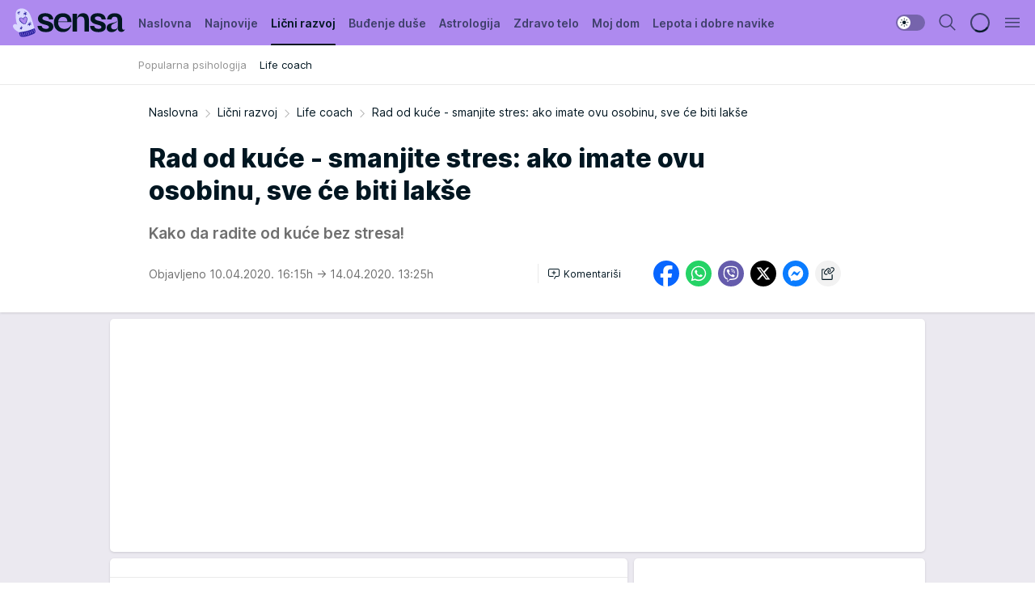

--- FILE ---
content_type: text/html; charset=utf-8
request_url: https://sensa.mondo.rs/licni-razvoj/life-coach/a18530/Rad-od-kuce-smanjite-stres-ako-imate-ovu-osobinu-sve-ce-biti-lakse.html
body_size: 33254
content:
<!DOCTYPE html><html  lang="sr"><head><meta charset="utf-8"><meta name="viewport" content="width=device-width, initial-scale=1"><script type="importmap">{"imports":{"#entry":"/_nuxt/entry.rU59UgZa.js"}}</script><script data-cfasync="false">(function(w,d,s,l,i){w[l]=w[l]||[];w[l].push({'gtm.start':
            new Date().getTime(),event:'gtm.js'});var f=d.getElementsByTagName(s)[0],
            j=d.createElement(s),dl=l!='dataLayer'?'&l='+l:'';j.async=true;j.src=
            'https://www.googletagmanager.com/gtm.js?id='+i+dl;f.parentNode.insertBefore(j,f);
            })(window,document,'script','dataLayer','GTM-KTJZ78Z');</script><script>'use strict';(function(b,t,q,h,c,e,f,r,u,a,v,w,m,k,n,p,l){l=(d,g)=>{m=new URLSearchParams(q.search);m.has(d)?g=m.get(d):b[h]&&b[h].hasOwnProperty(d)&&(g=b[h][d]);return isNaN(+g)?g:+g};l('pjnx',!1)||(b[h]=b[h]||{},b[c]=b[c]||{},b[c][e]=b[c][e]||[],k=d=>{a.b[d]=performance.now();a.b[f](d)},n=(d,g)=>{for(;0<d.length;)g[f](d.shift())},p=()=>{a.p=b[c][e][f];b[c][e][f]=a.s[f].bind(a.s)},a=b["__"+h]={t:l('pjfsto',3E3),m:l('pjfstom',2),s:[()=>{k("s");b[c].pubads().setTargeting('pjpel',a.b)}],f:d=>{a.p&&
                (k('f'+d),b[c][e][f]=a.p,a.p=!1,n(a.s,b[c][e]))},g:()=>{a.p&&p();k('g');a.r=setTimeout(()=>a.f('t'),a.t+a.b.g*a.m)}},b[c][e].shift&&(n(b[c][e],a.s),a.b=[],b[c][e][f](()=>a.g()),p(),k('v'+r)))})(window,document,location,'pubjelly','googletag','cmd','push',4);</script><script src="https://pubjelly.nxjmp.com/a/main/pubjelly.js?key=na" async onerror="__pubjelly.f('e')"></script><link rel="canonical" href="https://sensa.mondo.rs/licni-razvoj/life-coach/a18530/Rad-od-kuce-smanjite-stres-ako-imate-ovu-osobinu-sve-ce-biti-lakse.html"><script>var googletag = googletag || {}; googletag.cmd = googletag.cmd || [];</script><script src="https://securepubads.g.doubleclick.net/tag/js/gpt.js" async></script><title>Rad od kuće - smanjite stres: ako imate ovu osobinu, sve će biti lakše | Sensa</title><script async data-cfasync="false">window.googletag=window.googletag||{},window.googletag.cmd=window.googletag.cmd||[];var packs=window.localStorage.getItem("df_packs"),packsParsed=packs&&JSON.parse(packs)||[];try{var a=window.localStorage.getItem("df_packsx"),s=a&&JSON.parse(a)||[];s.length&&(packsParsed=packsParsed.concat(s),packsParsed=Array.from(new Set(packsParsed)));var r,e=window.localStorage.getItem("df_packsy"),t=(e&&JSON.parse(e)||[]).map(function(a){return a.id});t.length&&(packsParsed=packsParsed.concat(t),packsParsed=Array.from(new Set(packsParsed)))}catch(d){}var standardPacks=window.localStorage.getItem("df_sp"),standardPacksParsed=standardPacks&&JSON.parse(standardPacks)||[];try{var g=window.localStorage.getItem("df_spx"),c=g&&JSON.parse(g)||[];c.length&&(standardPacksParsed=standardPacksParsed.concat(c),standardPacksParsed=Array.from(new Set(standardPacksParsed)));var o,n=window.localStorage.getItem("df_spy"),p=(n&&JSON.parse(n)||[]).map(function(a){return a.id});p.length&&(standardPacksParsed=standardPacksParsed.concat(p),standardPacksParsed=Array.from(new Set(standardPacksParsed)))}catch(P){}var platforms=window.localStorage.getItem("df_pl"),platformsParsed=platforms&&(JSON.parse(platforms)||[]);if(platformsParsed&&platformsParsed.length)for(var i=0;i<platformsParsed.length;i++)1===platformsParsed[i]&&packsParsed?window.googletag.cmd.push(function(){window.googletag.pubads().setTargeting("defractal",packsParsed)}):2===platformsParsed[i]&&packsParsed&&packsParsed.length?(window.midasWidgetTargeting=window.midasWidgetTargeting||{},window.midasWidgetTargeting.targetings=window.midasWidgetTargeting.targetings||[],window.midasWidgetTargeting.targetings.push({defractal:packsParsed})):3===platformsParsed[i]&&standardPacksParsed&&standardPacksParsed.length&&window.googletag.cmd.push(function(){window.googletag.pubads().setTargeting("defractal_sp",standardPacksParsed)});</script><script src="https://cdn.mediaoutcast.com/player/1.15.0/js/mov-init.min.js" async></script><script src="https://cdn.krakenoptimize.com/setup/get/b2550281-1c97-4f7b-33a0-08d9d68e00ed" async body type="text/javascript" data-cfasync="false"></script><script src="https://cdn.defractal.com/scripts/defractal-4-00440014-2B80-4E8B-AEEE-D0E1B87BC4C5.js" async></script><link rel="stylesheet" href="/_nuxt/entry.DWtF8YQq.css" crossorigin><link rel="preload" as="font" href="https://static2sensa.mondo.rs/fonts/Inter.var.woff2" type="font/woff2" crossorigin><link rel="preload" as="font" href="https://static2sensa.mondo.rs/fonts/icomoon/icons.woff" type="font/woff" crossorigin><link rel="preload" as="image" href="https://static2sensa.mondo.rs/api/v3/images/592/1184/30356"><link rel="modulepreload" as="script" crossorigin href="/_nuxt/entry.rU59UgZa.js"><link rel="preload" as="fetch" fetchpriority="low" crossorigin="anonymous" href="/_nuxt/builds/meta/1acdfaa1-3746-4574-bb62-7885d96358fd.json"><script data-cfasync="false">window.gdprAppliesGlobally=true;(function(){function n(e){if(!window.frames[e]){if(document.body&&document.body.firstChild){var t=document.body;var r=document.createElement("iframe");r.style.display="none";r.name=e;r.title=e;t.insertBefore(r,t.firstChild)}else{setTimeout(function(){n(e)},5)}}}function e(r,a,o,s,c){function e(e,t,r,n){if(typeof r!=="function"){return}if(!window[a]){window[a]=[]}var i=false;if(c){i=c(e,n,r)}if(!i){window[a].push({command:e,version:t,callback:r,parameter:n})}}e.stub=true;e.stubVersion=2;function t(n){if(!window[r]||window[r].stub!==true){return}if(!n.data){return}var i=typeof n.data==="string";var e;try{e=i?JSON.parse(n.data):n.data}catch(t){return}if(e[o]){var a=e[o];window[r](a.command,a.version,function(e,t){var r={};r[s]={returnValue:e,success:t,callId:a.callId};n.source.postMessage(i?JSON.stringify(r):r,"*")},a.parameter)}}const smt=window[r];if(typeof smt!=="function"){window[r]=e;if(window.addEventListener){window.addEventListener("message",t,false)}else{window.attachEvent("onmessage",t)}}}e("__uspapi","__uspapiBuffer","__uspapiCall","__uspapiReturn");n("__uspapiLocator");e("__tcfapi","__tcfapiBuffer","__tcfapiCall","__tcfapiReturn");n("__tcfapiLocator");(function(e){var t=document.createElement("link");t.rel="preconnect";t.as="script";var r=document.createElement("link");r.rel="dns-prefetch";r.as="script";var n=document.createElement("link");n.rel="preload";n.as="script";var i=document.createElement("script");i.id="spcloader";i.type="text/javascript";i["async"]=true;i.charset="utf-8";var a="https://sdk.privacy-center.org/"+e+"/loader.js?target="+document.location.hostname;if(window.didomiConfig&&window.didomiConfig.user){var o=window.didomiConfig.user;var s=o.country;var c=o.region;if(s){a=a+"&country="+s;if(c){a=a+"&region="+c}}}t.href="https://sdk.privacy-center.org/";r.href="https://sdk.privacy-center.org/";n.href=a;i.src=a;var d=document.getElementsByTagName("script")[0];d.parentNode.insertBefore(t,d);d.parentNode.insertBefore(r,d);d.parentNode.insertBefore(n,d);d.parentNode.insertBefore(i,d)})("82d80c84-586b-4519-bdef-240ed8c7f096")})();</script><script data-cfasync="false">function scrollDistance(i,n=66){if(!i||"function"!=typeof i)return;let e,o,t,d;window.addEventListener("scroll",function(l){o||(o=window.pageYOffset),window.clearTimeout(e),e=setTimeout(function(){t=window.pageYOffset,i(d=t-o,o,t),o=null,t=null,d=null},n)},!1)}window.didomiOnReady=window.didomiOnReady||[],window.didomiOnReady.push(function(i){i.notice.isVisible()&&scrollDistance(function(n){parseInt(Math.abs(n),10)>198&&i.notice.isVisible()&&i.setUserAgreeToAll()});if(i.notice.isVisible() && window.innerWidth <= 768){document.body.classList.remove("didomi-popup-open","didomi-popup-open-ios")}if(i.notice.isVisible()){document.querySelector(".didomi-popup").addEventListener("click", e=>{console.log(e)})}});</script><script>window.pp_gemius_identifier = 'B3NLAmMytC2mdWQDwTBQs_VzLcAFEE7jSmM.aGTQMO7.W7';
                function gemius_pending(i) { window[i] = window[i] || function () { var x = window[i + '_pdata'] = window[i + '_pdata'] || []; x[x.length] = arguments; }; };
                gemius_pending('gemius_hit'); gemius_pending('gemius_event'); gemius_pending('gemius_init'); gemius_pending('pp_gemius_hit'); gemius_pending('pp_gemius_event'); gemius_pending('pp_gemius_init');
                (function (d, t) {
                    try {
                        var gt = d.createElement(t), s = d.getElementsByTagName(t)[0], l = 'http' + ((location.protocol == 'https:') ? 's' : ''); gt.setAttribute('async', 'async');
                        gt.setAttribute('defer', 'defer'); gt.src = l + '://gars.hit.gemius.pl/xgemius.js'; s.parentNode.insertBefore(gt, s);
                    } catch (e) { }
                })(document, 'script');</script><meta name="title" content="Rad od kuće - smanjite stres: ako imate ovu osobinu, sve će biti lakše"><meta hid="description" name="description" content="Kako da radite od kuće bez stresa!"><meta hid="robots" property="robots" content="max-image-preview:large"><meta hid="og:type" property="og:type" content="website"><meta hid="og:title" property="og:title" content="Rad od kuće - smanjite stres: ako imate ovu osobinu, sve će biti lakše"><meta hid="og:description" property="og:description" content="Kako da radite od kuće bez stresa!"><meta hid="og:image" property="og:image" content="https://static2sensa.mondo.rs/Picture/30356/jpeg/rad-od-kuce-smanjite-stres-ko-imate-ovu-osobinu-sve-ce-biti-lakse.jpg"><meta hid="og:url" property="og:url" content="https://sensa.mondo.rs/licni-razvoj/life-coach/a18530/Rad-od-kuce-smanjite-stres-ako-imate-ovu-osobinu-sve-ce-biti-lakse.html"><meta hid="twitter:card" name="twitter:card" content="summary_large_image"><meta hid="twitter:title" name="twitter:title" content="Rad od kuće - smanjite stres: ako imate ovu osobinu, sve će biti lakše"><meta hid="twitter:description" name="twitter:description" content="Sensa 2023"><meta hid="twitter:image" name="twitter:image" content="https://static2sensa.mondo.rs/Picture/30356/jpeg/rad-od-kuce-smanjite-stres-ko-imate-ovu-osobinu-sve-ce-biti-lakse.jpg"><meta hid="twitter.url" name="twitter.url" content="https://sensa.mondo.rs/licni-razvoj/life-coach/a18530/Rad-od-kuce-smanjite-stres-ako-imate-ovu-osobinu-sve-ce-biti-lakse.html"><link rel="icon" type="image/svg+xml" href="/favicons/sensa/icon.svg" sizes="any"><link rel="icon" type="image/png" href="/favicons/sensa/favicon-32x32.png" sizes="32x32"><link rel="icon" type="image/png" href="/favicons/sensa/favicon-128x128.png" sizes="128x128"><link rel="apple-touch-icon" type="image/png" href="/favicons/sensa/favicon-180x180.png" sizes="180x180"><link rel="icon" type="image/png" href="/favicons/sensa/favicon-192x192.png" sizes="192x192"><link rel="icon" type="image/png" href="/favicons/sensa/favicon-512x512.png" sizes="512x512"><link rel="alternate" hreflang="sr" href="https://sensa.mondo.rs/licni-razvoj/life-coach/a18530/Rad-od-kuce-smanjite-stres-ako-imate-ovu-osobinu-sve-ce-biti-lakse.html"><link rel="alternate" type="application/rss+xml" title="RSS feed for Naslovna" href="https://sensa.mondo.rs/rss/1/Naslovna"><link rel="alternate" type="application/rss+xml" title="RSS feed for Lični razvoj" href="https://sensa.mondo.rs/rss/20/licni-razvoj"><link rel="alternate" type="application/rss+xml" title="RSS feed for Buđenje duše" href="https://sensa.mondo.rs/rss/21/budjenje-duse"><link rel="alternate" type="application/rss+xml" title="RSS feed for Astrologija" href="https://sensa.mondo.rs/rss/39/astrologija"><link rel="alternate" type="application/rss+xml" title="RSS feed for Zdravo telo" href="https://sensa.mondo.rs/rss/22/zdravo-telo"><link rel="alternate" type="application/rss+xml" title="RSS feed for Moj dom" href="https://sensa.mondo.rs/rss/38/moj-dom"><link rel="alternate" type="application/rss+xml" title="RSS feed for Lepota i dobre navike" href="https://sensa.mondo.rs/rss/24/lepota-dobre-navike"><script type="application/ld+json">{
  "@context": "https://schema.org",
  "@graph": [
    {
      "@type": "NewsMediaOrganization",
      "@id": "https://sensa.mondo.rs/#publisher",
      "name": "Sensa.rs",
      "url": "https://sensa.mondo.rs/",
      "sameAs": [
        "https://www.facebook.com/lovesensamagazin/",
        "https://www.instagram.com/sensa_magazin/",
        "https://www.youtube.com/channel/UCAmEWTZwOWKDSJ9tT1Ar8YA"
      ],
      "logo": {
        "@type": "ImageObject",
        "@id": "https://sensa.mondo.rs/#/schema/image/sensars-logo",
        "url": "https://staticsensa.mondo.rs/Picture/21/png/sensa-logo",
        "width": 220,
        "height": 34,
        "caption": "Sensa.rs Logo"
      },
      "image": {
        "@id": "https://sensa.mondo.rs/#/schema/image/sensars-logo"
      }
    },
    {
      "@type": "WebSite",
      "@id": "https://sensa.mondo.rs/#/schema/website/sensars",
      "url": "https://sensa.mondo.rs",
      "name": "Sensa.rs",
      "publisher": {
        "@id": "https://sensa.mondo.rs/#publisher"
      },
      "potentialAction": {
        "@type": "SearchAction",
        "target": "https://sensa.mondo.rs/search/1/1?q={search_term_string}",
        "query-input": "required name=search_term_string"
      }
    },
    {
      "@type": "WebPage",
      "@id": "https://sensa.mondo.rs/licni-razvoj/life-coach/a18530/Rad-od-kuce-smanjite-stres-ako-imate-ovu-osobinu-sve-ce-biti-lakse.html",
      "url": "https://sensa.mondo.rs/licni-razvoj/life-coach/a18530/Rad-od-kuce-smanjite-stres-ako-imate-ovu-osobinu-sve-ce-biti-lakse.html",
      "inLanguage": "sr-Latn",
      "breadcrumb": {
        "@id": "https://sensa.mondo.rs/licni-razvoj/life-coach/a18530/Rad-od-kuce-smanjite-stres-ako-imate-ovu-osobinu-sve-ce-biti-lakse.html#/schema/breadcrumb/a18530"
      },
      "name": "Rad od kuće - smanjite stres: ako imate ovu osobinu, sve će biti lakše | Lični razvoj | Life coach",
      "isPartOf": {
        "@id": "https://sensa.mondo.rs/#/schema/website/sensars"
      },
      "datePublished": "2020-04-10T16:15:52+02:00",
      "dateModified": "2020-04-14T13:25:52+02:00",
      "description": "Kako da radite od kuće bez stresa!"
    },
    {
      "@type": [
        "Article",
        "NewsArticle"
      ],
      "@id": "https://sensa.mondo.rs/licni-razvoj/life-coach/a18530/Rad-od-kuce-smanjite-stres-ako-imate-ovu-osobinu-sve-ce-biti-lakse.html#/schema/article/a18530",
      "headline": "Rad od kuće - smanjite stres: ako imate ovu osobinu, sve će biti lakše",
      "description": "Kako da radite od kuće bez stresa!",
      "isPartOf": {
        "@id": "https://sensa.mondo.rs/licni-razvoj/life-coach/a18530/Rad-od-kuce-smanjite-stres-ako-imate-ovu-osobinu-sve-ce-biti-lakse.html"
      },
      "mainEntityOfPage": {
        "@id": "https://sensa.mondo.rs/licni-razvoj/life-coach/a18530/Rad-od-kuce-smanjite-stres-ako-imate-ovu-osobinu-sve-ce-biti-lakse.html"
      },
      "datePublished": "2020-04-10T16:15:52+02:00",
      "dateModified": "2020-04-14T13:25:52+02:00",
      "image": [
        {
          "@context": "http://schema.org",
          "@type": "ImageObject",
          "width": 1200,
          "height": 675,
          "description": "Rad od kuće - smanjite stres: ako imate ovu osobinu, sve će biti lakše",
          "url": "https://static2sensa.mondo.rs/Picture/30356/jpeg/rad-od-kuce-smanjite-stres-ko-imate-ovu-osobinu-sve-ce-biti-lakse.jpg"
        },
        {
          "@context": "http://schema.org",
          "@type": "ImageObject",
          "width": 1200,
          "height": 1200,
          "description": "Rad od kuće - smanjite stres: ako imate ovu osobinu, sve će biti lakše",
          "url": "https://static2sensa.mondo.rs/MediumImage/30356/jpeg/rad-od-kuce-smanjite-stres-ko-imate-ovu-osobinu-sve-ce-biti-lakse.jpg"
        },
        {
          "@context": "http://schema.org",
          "@type": "ImageObject",
          "width": 1200,
          "height": 900,
          "description": "Rad od kuće - smanjite stres: ako imate ovu osobinu, sve će biti lakše",
          "url": "https://static2sensa.mondo.rs/Thumbnail/30356/jpeg/rad-od-kuce-smanjite-stres-ko-imate-ovu-osobinu-sve-ce-biti-lakse.jpg"
        }
      ],
      "keywords": [
        "stres",
        "napetost",
        "nervoza",
        "rad od kuće",
        "posao od kuće"
      ],
      "author": [
        {
          "@type": "Person",
          "url": "https://sensa.mondo.rs/journalist37/Magda-Dezdjek",
          "name": "Magda Dežđek"
        }
      ],
      "publisher": {
        "@id": "https://sensa.mondo.rs/#publisher"
      },
      "isAccessibleForFree": "True"
    },
    {
      "@type": "BreadcrumbList",
      "@id": "https://sensa.mondo.rs/licni-razvoj/life-coach/a18530/Rad-od-kuce-smanjite-stres-ako-imate-ovu-osobinu-sve-ce-biti-lakse.html#/schema/breadcrumb/a18530",
      "itemListElement": [
        {
          "@type": "ListItem",
          "position": 1,
          "item": {
            "@type": "WebPage",
            "@id": "https://sensa.mondo.rs/licni-razvoj",
            "url": "https://sensa.mondo.rs/licni-razvoj",
            "name": "Lični razvoj"
          }
        },
        {
          "@type": "ListItem",
          "position": 2,
          "item": {
            "@type": "WebPage",
            "@id": "https://sensa.mondo.rs/licni-razvoj/life-coach",
            "url": "https://sensa.mondo.rs/licni-razvoj/life-coach",
            "name": "Life coach"
          }
        },
        {
          "@type": "ListItem",
          "position": 3,
          "item": {
            "@id": "https://sensa.mondo.rs/licni-razvoj/life-coach/a18530/Rad-od-kuce-smanjite-stres-ako-imate-ovu-osobinu-sve-ce-biti-lakse.html",
            "name": "Rad od kuće - smanjite stres: ako imate ovu osobinu, sve će biti lakše | Lični razvoj | Life coach"
          }
        }
      ]
    }
  ]
}</script><script type="module" src="/_nuxt/entry.rU59UgZa.js" crossorigin></script></head><body><div id="__nuxt"><div><div class="main is-occasion-christmas light sensa page-has-submenu" style=""><!----><header class="header has-submenu"><div class="container"><div class="header__content_wrap"><div class="header__content"><div class="header-logo"><a href="/" class="" title="Sensa"><div class="header-logo__wrap"><svg class="logo-dimensions header-logo__image"><use xlink:href="/img/logo/sensa-christmas.svg?v=28112025#logo-light"></use></svg><span class="header-logo__span">Sensa</span></div></a></div><nav class="header-navigation"><div class="header-navigation__wrap"><ul class="header-navigation__list"><!--[--><li class="js_item_1 header-navigation__list-item"><a href="/" class="has-no-background"><span style=""><!----><span>Naslovna</span></span></a><!----></li><li class="js_item_61 header-navigation__list-item"><a href="/najnovije" class="has-no-background"><span style=""><!----><span>Najnovije</span></span></a><!----></li><li class="js_item_20 is-active header-navigation__list-item"><a href="/licni-razvoj" class="has-no-background"><span style=""><!----><span>Lični razvoj</span></span></a><nav class="header__subnavigation isArticle"><div class="header-subnavigation__wrap"><ul class="header-subnavigation__list"><!--[--><li class="js_item_25 header-subnavigation__list-item"><a href="/licni-razvoj/popularna-psihologija" class="has-no-background"><span style=""><!----><span>Popularna psihologija</span></span></a><!----></li><li class="is-active js_item_26 header-subnavigation__list-item"><a href="/licni-razvoj/life-coach" class="has-no-background"><span style=""><!----><span>Life coach</span></span></a><!----></li><!--]--></ul><span class="is-hidden header-navigation__list-item is-view-more"><span class="">Još</span> <i class="icon-overflow-menu--vertical view-more-icon" aria-hidden="true"></i><ul class="is-hidden header-subnavigation__children"><!--[--><!--]--></ul></span></div></nav></li><li class="js_item_21 header-navigation__list-item"><a href="/budjenje-duse" class="has-no-background"><span style=""><!----><span>Buđenje duše</span></span></a><!----></li><li class="js_item_39 header-navigation__list-item"><a href="/astrologija" class="has-no-background"><span style=""><!----><span>Astrologija</span></span></a><!----></li><li class="js_item_22 header-navigation__list-item"><a href="/zdravo-telo" class="has-no-background"><span style=""><!----><span>Zdravo telo</span></span></a><!----></li><li class="js_item_38 header-navigation__list-item"><a href="/moj-dom" class="has-no-background"><span style=""><!----><span>Moj dom</span></span></a><!----></li><li class="js_item_24 header-navigation__list-item"><a href="/lepota-dobre-navike" class="has-no-background"><span style=""><!----><span>Lepota i dobre navike</span></span></a><!----></li><!--]--></ul></div><span class="is-hidden header-navigation__list-item is-view-more">Još <i class="icon-overflow-menu--vertical view-more-icon" aria-hidden="true"></i><ul class="is-hidden header-subnavigation__children"><!--[--><!--]--></ul></span><!--[--><!--]--></nav><div class="header-extra"><div class="theme-toggle theme-toggle--light"><div class="icon-wrap icon-wrap_light"><i class="icon icon-light--filled" aria-hidden="true"></i></div><div class="icon-wrap icon-wrap_asleep"><i class="icon icon-asleep--filled" aria-hidden="true"></i></div></div><div class="header-extra__icon"><i class="icon-search" aria-hidden="true"></i><div class="header-search"><div class="header-search-wrap"><form><input type="text" class="input" placeholder=" Pretraži Sensu"><!----></form><div class="header-search__close"><i aria-hidden="true" class="icon icon-close"></i></div></div></div></div><div class="header-extra__icon" style="display:none;"><i class="icon-headphones-custom" aria-hidden="true"></i></div><!--[--><div class="header-extra__icon isSpinner"><div class="spinner" data-v-eba6742f></div></div><!--]--><div class="header-extra__icon" style="display:none;"><i class="icon-notification" aria-hidden="true"></i></div><div class="header-extra__icon header-extra__menu"><i class="icon-menu" aria-hidden="true"></i></div><div class="navigation-drawer" style="right:-100%;"><div class="navigation-drawer__header"><div class="navigation-drawer__logo"><svg class="navigation-drawer__logo_image"><use xlink:href="/img/logo/sensa-christmas.svg?v=28112025#logo-drawer-light"></use></svg></div><div class="navigation-drawer__close"><i class="icon-close" aria-hidden="true"></i></div></div><div class="navigation-drawer__tabs"><span class="is-active">Kategorije</span><span class="">Ostalo</span></div><!----><div class="navigation-drawer__footer"><ul class="social-menu__list"><!--[--><li class="social-menu__list-item"><a href="https://www.facebook.com/lovesensamagazin/" target="_blank" rel="noopener" aria-label="Facebook"><i class="icon-logo--facebook social-menu__list-icon" aria-hidden="true"></i></a></li><li class="social-menu__list-item"><a href="https://twitter.com/SensaLove" target="_blank" rel="noopener" aria-label="Twitter"><i class="icon-logo--twitter social-menu__list-icon" aria-hidden="true"></i></a></li><li class="social-menu__list-item"><a href="https://www.instagram.com/sensa_magazin/" target="_blank" rel="noopener" aria-label="Instagram"><i class="icon-logo--instagram social-menu__list-icon" aria-hidden="true"></i></a></li><li class="social-menu__list-item"><a href="https://sensa.mondo.rs/rss-feed" target="_blank" rel="noopener" aria-label="RSS"><i class="icon-logo--rss social-menu__list-icon" aria-hidden="true"></i></a></li><!--]--></ul></div></div></div></div></div></div></header><!--[--><!--]--><div class="generic-page" data-v-b527da3b><div class="main-container wallpaper-helper" data-v-b527da3b data-v-fdf9347c><!--[--><!----><!--[--><div class="wallpaper-wrapper" data-v-fdf9347c><div class="container"><div id="wallpaper-left" class="wallpaper-left wallpaper-watch"></div><div id="wallpaper-right" class="wallpaper-right wallpaper-watch"></div></div></div><div class="main_wrapper" data-v-fdf9347c><div class="container" data-v-fdf9347c><div id="wallpaper-top" class="wallpaper-top"></div></div><div class="article-header" data-v-fdf9347c data-v-86095f06><div class="article-header-wrap" data-v-86095f06><div class="article-header-container" data-v-86095f06><div class="breadcrumbs-wrap" data-v-86095f06 data-v-77f0710d><div class="breadcrumbs" data-v-77f0710d><a href="/" class="breadcrumbs-link" data-v-77f0710d>Naslovna</a><!--[--><div class="breadcrumbs-icon-container" data-v-77f0710d><i class="icon-chevron--right" aria-hidden="true" data-v-77f0710d></i><a href="/licni-razvoj" class="breadcrumbs-link" data-v-77f0710d>Lični razvoj</a></div><div class="breadcrumbs-icon-container" data-v-77f0710d><i class="icon-chevron--right" aria-hidden="true" data-v-77f0710d></i><a href="/licni-razvoj/life-coach" class="breadcrumbs-link" data-v-77f0710d>Life coach</a></div><div class="breadcrumbs-icon-container" data-v-77f0710d><i class="icon-chevron--right" aria-hidden="true" data-v-77f0710d></i><span class="breadcrumbs-title" data-v-77f0710d>Rad od kuće - smanjite stres: ako imate ovu osobinu, sve će biti lakše</span></div><!--]--></div></div><div class="article-header-labels" data-v-86095f06 data-v-4f4997d9><!----><!----><!----><!----><!----></div><h1 class="article-header-title" data-v-86095f06>Rad od kuće - smanjite stres: ako imate ovu osobinu, sve će biti lakše</h1><strong class="article-header-lead" data-v-86095f06>Kako da radite od kuće bez stresa!</strong><!----><!----><div class="article-header-author-share" data-v-86095f06><div class="article-header-author-comments" data-v-86095f06><div class="article-header-author-date" data-v-86095f06><!----><div class="article-header-date" datetime="2020-04-10T16:15:52" data-v-86095f06><time class="article-header-date-published" data-v-86095f06>Objavljeno 10.04.2020. 16:15h  </time><time class="article-header-date-edited" datetime="2020-04-14T13:25:52" data-v-86095f06> → 14.04.2020. 13:25h</time></div></div><div class="article-engagement-bar" data-v-86095f06 data-v-c0f3996a><div class="card-engagement-bar card-engagement-bar-wrap" data-v-c0f3996a><div class="card-engagement-bar__left"><!----><!----><!----><div role="button" class="btn"><!--[--><i class="icon-add-comment"></i><span class="text-add-comment">Komentariši</span><!--]--></div></div><!----></div></div></div><div class="article-exposed-share" data-v-86095f06 data-v-5d9026f4><div class="tooltip-box card-share-wrap" data-v-5d9026f4 data-v-2f96c82c><!--[--><!--[--><a role="button" class="tooltip-box__item facebook" data-v-2f96c82c><svg viewBox="0 0 32 32" class="icon facebook" data-v-2f96c82c><use xlink:href="/img/sprite-shares-02042025.svg#facebook-sign" data-v-2f96c82c></use></svg></a><!--]--><!--[--><a role="button" class="tooltip-box__item whatsapp" data-v-2f96c82c><svg viewBox="0 0 24 24" class="icon whatsapp" data-v-2f96c82c><use xlink:href="/img/sprite-shares-02042025.svg#whatsapp" data-v-2f96c82c></use></svg></a><!--]--><!--[--><a role="button" class="tooltip-box__item viber" data-v-2f96c82c><svg viewBox="0 0 24 24" class="icon viber" data-v-2f96c82c><use xlink:href="/img/sprite-shares-02042025.svg#viber" data-v-2f96c82c></use></svg></a><!--]--><!--[--><a role="button" class="tooltip-box__item twitter" data-v-2f96c82c><svg viewBox="0 0 24 24" class="icon twitter" data-v-2f96c82c><use xlink:href="/img/sprite-shares-02042025.svg#twitter" data-v-2f96c82c></use></svg></a><!--]--><!--[--><a role="button" class="tooltip-box__item messenger" data-v-2f96c82c><svg viewBox="0 0 24 24" class="icon messenger" data-v-2f96c82c><use xlink:href="/img/sprite-shares-02042025.svg#messenger" data-v-2f96c82c></use></svg></a><!--]--><!--]--><a role="button" class="tooltip-box__item copy-link" data-v-2f96c82c><svg viewBox="0 0 24 24" class="icon copy-link" data-v-2f96c82c><use xlink:href="/img/sprite-shares-02042025.svg#copy--link-adapted" data-v-2f96c82c></use></svg></a></div></div></div></div></div></div><div class="container" data-v-fdf9347c><!--[--><!--[--><!----><!--]--><!--[--><div class="container placeholder250px gptArticleTop" data-v-fdf9347c><div class="gpt-ad-banner"><div position="0" lazy="false"></div></div></div><!--]--><!--[--><div class="article-main" data-v-fdf9347c><div class="is-main article-content with-sidebar" data-v-1df6af20><div class="full-width" data-v-1df6af20><div class="sticky-scroll-container isSticky" data-v-1df6af20><!--[--><!--[--><div class="generic-component" data-v-1df6af20 data-v-a6cdc878><article class="" data-v-a6cdc878><div class="article-big-image" is-storytelling="false" data-v-896fd29b><figure class="big-image-container" data-v-896fd29b><div class="card-image-container" style="" data-v-896fd29b data-v-ecf0a92a><picture class="" data-v-ecf0a92a><!--[--><source media="(max-width: 1023px)" srcset="https://static2sensa.mondo.rs/api/v3/images/960/1920/30356,
https://static2sensa.mondo.rs/api/v3/images/960/1920/30356 1.5x" data-v-ecf0a92a><source media="(min-width: 1024px)" srcset="https://static2sensa.mondo.rs/api/v3/images/960/1920/30356" data-v-ecf0a92a><!--]--><img src="https://static2sensa.mondo.rs/api/v3/images/960/1920/30356" srcset="https://static2sensa.mondo.rs/api/v3/images/960/1920/30356,
https://static2sensa.mondo.rs/api/v3/images/960/1920/30356 1.5x" alt="" class="" style="" data-v-ecf0a92a></picture></div><figcaption class="big-image-source" data-v-896fd29b><span class="big-image-source-desc" data-v-896fd29b>rad-od-kuce-smanjite-stres-ko-imate-ovu-osobinu-sve-ce-biti-lakse&ensp;</span><span class="big-image-source-copy" data-v-896fd29b>Foto:&nbsp;Foto: Shutterstock</span></figcaption></figure></div><!----><div class="article-body"><!----><!----><!--[--><!--[--><div class="article-rte" document-template="NewsArticle"> <p>Postoje oni koji su <strong>u radu od kuće</strong> u svom elementu i vrlo su produktivni i oni kojima je teško pronaći motivaciju i <strong>organizovati</strong> se, zbog čega sami sebi stvaraju dodatan stres, a poslovi se gomilaju.</p> </div><!----><!--]--><!--[--><div class="article-ad inText-banner-wrapper" document-template="NewsArticle"><!--[--><div class="container placeholder250px"><div class="gpt-ad-banner"><div position="1" lazy="false"></div></div></div><!--]--><!----></div><!----><!--]--><!--[--><div class="article-rte paragrafNumber_2" document-template="NewsArticle"> <p>Prema istraživanju iz 2018. godine, koje je provelo američki Univerzitet Baylor, rad od kuće nije za svakoga. Prikladniji je za one koji imaju određene osobine. Naučnici su, naime, otkrili da najviše odgovara samostalnim i <strong>nezavisnim</strong>, kao i emotivno stabilnim osobama.</p> </div><!----><!--]--><!--[--><div class="article-ad" document-template="NewsArticle"><!----><div class="midas-intext"><div id="midasWidget__11609"></div></div></div><!----><!--]--><!--[--><div class="article-rte paragrafNumber_3" document-template="NewsArticle"> <p>Došli su do zaključka da rad od <strong>kuće</strong> kod takvih osoba povećava produktivnost i smanjuje stres.</p> </div><!----><!--]--><!--[--><div class="related-news__wrap" document-template="NewsArticle" data-v-6784d22a><span class="related-news__block-title" data-v-6784d22a>Povezane vesti</span><!--[--><!--[--><a href="/a18462/" class="related-news__link" data-v-6784d22a><span class="related-news__content" data-v-6784d22a><span class="related-news__text-content" data-v-6784d22a><span class="related-news__label-wrap" data-v-6784d22a><span class="related-news__label" data-v-6784d22a>Life coach</span></span><span class="related-news__title" data-v-6784d22a>20 afirmacija koje privlače ZDRAVLJE: izgovorite ih svakog dana i pošaljite želju Univerzumu</span></span><figure class="related-news__image" data-v-6784d22a><div class="card-image-container" data-v-6784d22a data-v-ecf0a92a><picture class="" data-v-ecf0a92a><!--[--><source media="(max-width: 1023px)" srcset="https://static2sensa.mondo.rs/api/v3/images/960/1920/30245" data-v-ecf0a92a><source media="(min-width: 1024px)" srcset="https://static2sensa.mondo.rs/api/v3/images/960/1920/30245" data-v-ecf0a92a><!--]--><img src="https://static2sensa.mondo.rs/api/v3/images/960/1920/30245" srcset="https://static2sensa.mondo.rs/api/v3/images/960/1920/30245" alt="" class="" loading="lazy" style="" data-v-ecf0a92a></picture></div></figure></span><!----></a><!--]--><!--]--></div><!----><!--]--><!--[--><div class="article-rte" document-template="NewsArticle"> <p>Osim toga, osobe koje rade od kuće <strong>zdravije</strong> se <strong>hrane</strong> i lakše uspostavljaju ravnotežu između privatnog i poslovnog <strong>života</strong>.</p> </div><!----><!--]--><!--[--><div class="article-rte" document-template="NewsArticle"> <p>Zdrava ishrana, veća fleksibilnost, više vremena provedeno sa <strong>porodicom</strong>, pomažu da se osećaju manje pod stresom i da su <strong>srećniji</strong>.</p> </div><!----><!--]--><!--[--><div class="article-rte" document-template="NewsArticle"> <p><em><strong>Izvor: <a href="https://www.sensa.hr/clanci/emocije/rad-od-kuce-je-manje-stresan-ali-samo-ako-imate-ove-osobine" target="_blank">Sensa.hr</a></strong></em></p> </div><!----><!--]--><!--]--><!----><!----></div><!----><!----></article></div><!--]--><!--[--><div class="generic-component" data-v-1df6af20 data-v-a6cdc878><div class="article-progression" data-v-a6cdc878 data-v-d6eb61a3><a href="/licni-razvoj/popularna-psihologija/a18537/Negativne-emocije-ugrozavaju-organe-zdravlje-i-vasu-dusu-postoji-jednostavan-nacin-da-ih-izbacite-iz-svog-tela.html" class="article-progression__link" data-v-d6eb61a3><span class="arrow is-left" data-v-d6eb61a3></span>Prethodna vest</a><a href="/licni-razvoj/popularna-psihologija/a18522/Simptomi-DEPRESIJE-tokom-pandemije-korona-virusa-da-li-karantin-moze-da-ugrozi-mentalno-zdravlje.html" class="article-progression__link" data-v-d6eb61a3><span class="arrow is-right" data-v-d6eb61a3></span>Sledeća vest</a></div></div><!--]--><!--[--><div class="generic-component" data-v-1df6af20 data-v-a6cdc878><section class="article-tags" data-v-a6cdc878 data-v-0c543b8f><div class="article-tags__title" data-v-0c543b8f>Tagovi</div><ul class="article-tags__list" data-v-0c543b8f><!--[--><li class="article-tags__tag" data-v-0c543b8f><a href="/tag435/Stres/1" class="article-tags__tag-link" data-v-0c543b8f>Stres</a></li><li class="article-tags__tag" data-v-0c543b8f><a href="/tag601/Napetost/1" class="article-tags__tag-link" data-v-0c543b8f>Napetost</a></li><li class="article-tags__tag" data-v-0c543b8f><a href="/tag3093/Nervoza/1" class="article-tags__tag-link" data-v-0c543b8f>Nervoza</a></li><li class="article-tags__tag" data-v-0c543b8f><a href="/tag13063/Rad-od-kuce/1" class="article-tags__tag-link" data-v-0c543b8f>Rad od kuće</a></li><li class="article-tags__tag" data-v-0c543b8f><a href="/tag13064/Posao-od-kuce/1" class="article-tags__tag-link" data-v-0c543b8f>Posao od kuće</a></li><!--]--></ul></section></div><!--]--><!--[--><div class="generic-component isSticky isBottom" data-v-1df6af20 data-v-a6cdc878><div class="article-engagement-bar" data-v-a6cdc878 data-v-c0f3996a><div class="card-engagement-bar card-engagement-bar-wrap" data-v-c0f3996a><div class="card-engagement-bar__left"><div role="button" class="btn"><i class="icon-thumbs-up"></i><!----><!----><!----><!--[-->Reaguj<!--]--></div><!----><div class="card-divider card-divider-wrap"></div><div role="button" class="btn"><!--[--><i class="icon-add-comment"></i><span class="text-add-comment">Komentariši</span><!--]--></div></div><div class="inArticle card-engagement-bar__right"><div class="card-divider card-divider-wrap"></div><span role="button" aria-label="share" class="btn--round"><i class="icon-share"></i></span><!----></div></div></div></div><!--]--><!--]--></div></div></div><aside class="article-sidebar" data-v-1d5f7d48><div class="scroll-reference-start isSticky" data-v-1d5f7d48><!--[--><div class="generic-component" data-v-1d5f7d48 data-v-a6cdc878><div class="container placeholder600px" data-v-a6cdc878><div class="gpt-ad-banner"><div position="0" lazy="false"></div></div></div></div><div class="generic-component" data-v-1d5f7d48 data-v-a6cdc878><div class="latest-news-acl" data-v-a6cdc878 data-v-cea0f783><div class="latest-news-list-feed" data-v-cea0f783><div class="news-feed" data-v-cea0f783 data-v-8cf1da25><!--[--><div class="card-header card-header-wrap card-header-wrap" data-v-8cf1da25 data-v-57c342d2><!----><span class="card-header__title" data-v-57c342d2>Najnovije</span><a href="/najnovije" class="card-header__icon" data-v-57c342d2><i class="icon-arrow--right" data-v-57c342d2></i></a></div><!--]--><div class="" data-v-8cf1da25><!--[--><!--[--><!----><div class="feed-list-item" data-v-8cf1da25><div class="card-divider card-divider-wrap card-divider" data-v-8cf1da25 data-v-49e31b96></div><div class="card card-wrap type-news-card-c-simple" data-v-8cf1da25 data-v-d3260d91><a href="/astrologija/a57652/dnevni-horoskop-15-januar-2026.html" class="card-link" rel="rel"><!--[--><!--[--><!--]--><div class="card-content"><div class="card-text-content"><!--[--><div class="card-labels-wrap is-visible-desktop" data-v-d3260d91><div class="card-labels" data-v-d3260d91 data-v-6ed27fdc><!----><!----><!----><!----><!----><!----><!----><!----><div class="is-secondary card-label card-label-wrap" data-v-6ed27fdc data-v-d3a173a3><!----><!----><span class="label-text" data-v-d3a173a3>Astrologija</span></div><!----><!----></div></div><!--]--><!--[--><div class="card-title hasAltTime" data-v-d3260d91><!----><h2 class="title isTitleLighter" data-v-d3260d91>Dnevni horoskop za 15. januar 2026: Škorpija ima snažne emocije, Jarac je spreman za promene</h2></div><div class="alt-time" data-v-d3260d91><div class="is-secondary-alt card-label card-label-wrap" data-v-d3260d91 data-v-d3a173a3><!----><!----><span class="label-text" data-v-d3a173a3>Pre 8 h</span></div></div><!--]--><!--[--><!--]--><!--[--><!--]--><!----></div><!--[--><!--]--></div><!----><!--]--></a><!--[--><!--]--><!----></div></div><!----><!--]--><!--[--><!----><div class="feed-list-item" data-v-8cf1da25><div class="card-divider card-divider-wrap card-divider" data-v-8cf1da25 data-v-49e31b96></div><div class="card card-wrap type-news-card-c-simple" data-v-8cf1da25 data-v-d3260d91><a href="/astrologija/a57650/ljubavni-horoskop-za-sve-znake-u-2026-ana-rakic.html" class="card-link" rel="rel"><!--[--><!--[--><!--]--><div class="card-content"><div class="card-text-content"><!--[--><div class="card-labels-wrap is-visible-desktop" data-v-d3260d91><div class="card-labels" data-v-d3260d91 data-v-6ed27fdc><!----><!----><!----><!----><!----><!----><!----><!----><div class="is-secondary card-label card-label-wrap" data-v-6ed27fdc data-v-d3a173a3><!----><!----><span class="label-text" data-v-d3a173a3>Astrologija</span></div><!----><!----></div></div><!--]--><!--[--><div class="card-title hasAltTime" data-v-d3260d91><!----><h2 class="title isTitleLighter" data-v-d3260d91>Ana Rakić otkrila ljubavni horoskop za sve znake u 2026: Jarac već dominira, a ko u julu oseća magični trougao</h2></div><div class="alt-time" data-v-d3260d91><div class="is-secondary-alt card-label card-label-wrap" data-v-d3260d91 data-v-d3a173a3><!----><!----><span class="label-text" data-v-d3a173a3>Pre 9 h</span></div></div><!--]--><!--[--><!--]--><!--[--><!--]--><!----></div><!--[--><!--]--></div><!----><!--]--></a><!--[--><!--]--><!----></div></div><!----><!--]--><!--[--><!----><div class="feed-list-item" data-v-8cf1da25><div class="card-divider card-divider-wrap card-divider" data-v-8cf1da25 data-v-49e31b96></div><div class="card card-wrap type-news-card-c-simple" data-v-8cf1da25 data-v-d3260d91><a href="/astrologija/a57588/jedan-horoskopski-znak-mora-da-stegne-kais-2026-pavel-globa.html" class="card-link" rel="rel"><!--[--><!--[--><!--]--><div class="card-content"><div class="card-text-content"><!--[--><div class="card-labels-wrap is-visible-desktop" data-v-d3260d91><div class="card-labels" data-v-d3260d91 data-v-6ed27fdc><!----><!----><!----><!----><!----><!----><!----><!----><div class="is-secondary card-label card-label-wrap" data-v-6ed27fdc data-v-d3a173a3><!----><!----><span class="label-text" data-v-d3a173a3>Astrologija</span></div><!----><!----></div></div><!--]--><!--[--><div class="card-title hasAltTime" data-v-d3260d91><!----><h2 class="title isTitleLighter" data-v-d3260d91>Pavel Globa otkrio koji horoskopski znak mora da stegne kaiš: U 2026. da ne rizikuje i ne pravi velike rezove</h2></div><div class="alt-time" data-v-d3260d91><div class="is-secondary-alt card-label card-label-wrap" data-v-d3260d91 data-v-d3a173a3><!----><!----><span class="label-text" data-v-d3a173a3>Pre 10 h</span></div></div><!--]--><!--[--><!--]--><!--[--><!--]--><!----></div><!--[--><!--]--></div><!----><!--]--></a><!--[--><!--]--><!----></div></div><!----><!--]--><!--[--><!----><div class="feed-list-item" data-v-8cf1da25><div class="card-divider card-divider-wrap card-divider" data-v-8cf1da25 data-v-49e31b96></div><div class="card card-wrap type-news-card-c-simple" data-v-8cf1da25 data-v-d3260d91><a href="/budjenje-duse/srecan-zivot/a57648/12-problema-koje-ste-lako-resavali-sa-12-godina-a-kao-odrasli-se-mucite.html" class="card-link" rel="rel"><!--[--><!--[--><!--]--><div class="card-content"><div class="card-text-content"><!--[--><div class="card-labels-wrap is-visible-desktop" data-v-d3260d91><div class="card-labels" data-v-d3260d91 data-v-6ed27fdc><!----><!----><!----><!----><!----><!----><!----><!----><div class="is-secondary card-label card-label-wrap" data-v-6ed27fdc data-v-d3a173a3><!----><!----><span class="label-text" data-v-d3a173a3>Srećan život</span></div><!----><!----></div></div><!--]--><!--[--><div class="card-title hasAltTime" data-v-d3260d91><!----><h2 class="title isTitleLighter" data-v-d3260d91>12 problema koje ste lako rešavali sa 12 godina, a sad se mučite: Da li danas jedete i spavate koliko želite?</h2></div><div class="alt-time" data-v-d3260d91><div class="is-secondary-alt card-label card-label-wrap" data-v-d3260d91 data-v-d3a173a3><!----><!----><span class="label-text" data-v-d3a173a3>Pre 12 h</span></div></div><!--]--><!--[--><!--]--><!--[--><!--]--><!----></div><!--[--><!--]--></div><!----><!--]--></a><!--[--><!--]--><!----></div></div><!----><!--]--><!--[--><!----><div class="feed-list-item" data-v-8cf1da25><div class="card-divider card-divider-wrap card-divider" data-v-8cf1da25 data-v-49e31b96></div><div class="card card-wrap type-news-card-c-simple" data-v-8cf1da25 data-v-d3260d91><a href="/zdravo-telo/joga-i-pilates/a57644/5-vezbi-za-donji-stomak-za-zene-od-50.html" class="card-link" rel="rel"><!--[--><!--[--><!--]--><div class="card-content"><div class="card-text-content"><!--[--><div class="card-labels-wrap is-visible-desktop" data-v-d3260d91><div class="card-labels" data-v-d3260d91 data-v-6ed27fdc><!----><!----><!----><!----><!----><!----><!----><!----><div class="is-secondary card-label card-label-wrap" data-v-6ed27fdc data-v-d3a173a3><!----><!----><span class="label-text" data-v-d3a173a3>Joga i Pilates</span></div><!----><!----></div></div><!--]--><!--[--><div class="card-title hasAltTime" data-v-d3260d91><!----><h2 class="title isTitleLighter" data-v-d3260d91>5 vežbi za donji stomak za žene od 50+: Stabilizuje karlicu i lumbalni deo leđa, a vraća samopouzdanje</h2></div><div class="alt-time" data-v-d3260d91><div class="is-secondary-alt card-label card-label-wrap" data-v-d3260d91 data-v-d3a173a3><!----><!----><span class="label-text" data-v-d3a173a3>Pre 15 h</span></div></div><!--]--><!--[--><!--]--><!--[--><!--]--><!----></div><!--[--><!--]--></div><!----><!--]--></a><!--[--><!--]--><!----></div></div><!----><!--]--><!--]--></div><!--[--><!--]--><!--[--><!--]--><!--[--><!--]--></div></div></div></div><div class="generic-component" data-v-1d5f7d48 data-v-a6cdc878><div class="container placeholder600px" data-v-a6cdc878><div class="gpt-ad-banner"><div position="0" lazy="false"></div></div></div></div><div class="generic-component" data-v-1d5f7d48 data-v-a6cdc878><div class="lazy-component" data-v-a6cdc878 data-v-c30c4edf><!--[--><!--]--></div></div><!--]--></div></aside></div><!--]--><!--[--><div class="async-block" data-v-fdf9347c data-v-ac3220c8><!--[--><!--]--></div><!--]--><!--[--><div class="async-block" data-v-fdf9347c data-v-ac3220c8><!--[--><!--]--></div><!--]--><!--[--><div class="html-text-element" data-v-fdf9347c><div><script>if (!window.modalInterval) {    window.modalInterval = setInterval(() => {        const els = document.querySelectorAll("[href='#openGigyaModal']");        if (els.length) {            [...els].forEach(el => {                if (!el.dataset['scriptCreated']) {                    el.addEventListener('click', e => {                        e.preventDefault();                        document.querySelector('.header-extra__icon .icon-user--avatar').parentNode.click();                    });                    el.dataset['scriptCreated'] = 'created';                }            });        }    }, 1000);}</script></div></div><!--]--><!--]--></div></div><!--]--><!--]--></div></div><!----><footer class="footer" data-v-4fb47662><div class="container" data-v-4fb47662><div class="footer-logo__wrap" data-v-4fb47662><svg viewBox="0 0 139 36" class="footer-logo__image" data-v-4fb47662><use xlink:href="/img/logo/sensa-christmas.svg?v=28112025#logo-footer-light" data-v-4fb47662></use></svg><span class="header-logo__span" data-v-4fb47662>Sensa</span></div><nav class="footer-navigation__wrap" data-v-4fb47662 data-v-5464f09b><ul class="footer-navigation__list" data-v-5464f09b><!--[--><li class="footer-navigation__list-item is-category" data-v-5464f09b><a href="/" class="has-no-background footer-custom" theme="light" data-v-5464f09b><span style=""><!----><span>Naslovna</span></span></a><span class="bottom-line light category-surface-color-default" data-v-5464f09b></span></li><li class="footer-navigation__list-item is-category" data-v-5464f09b><a href="/najnovije" class="has-no-background footer-custom" theme="light" data-v-5464f09b><span style=""><!----><span>Najnovije</span></span></a><span class="bottom-line light category-surface-color-default" data-v-5464f09b></span></li><li class="is-active footer-navigation__list-item is-category" data-v-5464f09b><a href="/licni-razvoj" class="has-no-background footer-custom" theme="light" data-v-5464f09b><span style=""><!----><span>Lični razvoj</span></span></a><span class="bottom-line light category-surface-color-default" data-v-5464f09b></span></li><li class="footer-navigation__list-item is-category" data-v-5464f09b><a href="/budjenje-duse" class="has-no-background footer-custom" theme="light" data-v-5464f09b><span style=""><!----><span>Buđenje duše</span></span></a><span class="bottom-line light category-surface-color-default" data-v-5464f09b></span></li><li class="footer-navigation__list-item is-category" data-v-5464f09b><a href="/astrologija" class="has-no-background footer-custom" theme="light" data-v-5464f09b><span style=""><!----><span>Astrologija</span></span></a><span class="bottom-line light category-surface-color-default" data-v-5464f09b></span></li><li class="footer-navigation__list-item is-category" data-v-5464f09b><a href="/zdravo-telo" class="has-no-background footer-custom" theme="light" data-v-5464f09b><span style=""><!----><span>Zdravo telo</span></span></a><span class="bottom-line light category-surface-color-default" data-v-5464f09b></span></li><li class="footer-navigation__list-item is-category" data-v-5464f09b><a href="/moj-dom" class="has-no-background footer-custom" theme="light" data-v-5464f09b><span style=""><!----><span>Moj dom</span></span></a><span class="bottom-line light category-surface-color-default" data-v-5464f09b></span></li><li class="footer-navigation__list-item is-category" data-v-5464f09b><a href="/lepota-dobre-navike" class="has-no-background footer-custom" theme="light" data-v-5464f09b><span style=""><!----><span>Lepota i dobre navike</span></span></a><span class="bottom-line light category-surface-color-default" data-v-5464f09b></span></li><!--]--></ul></nav><div class="footer-divider" data-v-4fb47662></div><div data-v-4fb47662><ul class="footer-magazines-list__list" data-v-4fb47662 data-v-af12385a><!--[--><li class="footer-magazines-list__list-item" data-v-af12385a><a href="https://www.kurir.rs/" target="_blank" rel="noopener" aria-label="Kurir" data-v-af12385a><svg viewBox="0 0 46 24" class="footer-magazines-list__svg" data-v-af12385a><use xlink:href="/img/footer-logo-sprite-complete-responsive.svg#logo-kurir" data-v-af12385a></use></svg></a></li><li class="footer-magazines-list__list-item" data-v-af12385a><a href="https://mondo.rs/" target="_blank" rel="noopener" aria-label="Mondo" data-v-af12385a><svg viewBox="0 0 68.1 24" class="footer-magazines-list__svg" data-v-af12385a><use xlink:href="/img/footer-logo-sprite-complete-responsive.svg#logo-mondo" data-v-af12385a></use></svg></a></li><li class="footer-magazines-list__list-item" data-v-af12385a><a href="https://www.espreso.co.rs/" target="_blank" rel="noopener" aria-label="Espreso" data-v-af12385a><svg viewBox="0 0 49.1 24" class="footer-magazines-list__svg" data-v-af12385a><use xlink:href="/img/footer-logo-sprite-complete-responsive.svg#logo-espreso" data-v-af12385a></use></svg></a></li><li class="footer-magazines-list__list-item" data-v-af12385a><a href="https://elle.rs/" target="_blank" rel="noopener" aria-label="Elle" data-v-af12385a><svg viewBox="0 0 42.3 24" class="footer-magazines-list__svg" data-v-af12385a><use xlink:href="/img/footer-logo-sprite-complete-responsive.svg#logo-elle" data-v-af12385a></use></svg></a></li><li class="footer-magazines-list__list-item" data-v-af12385a><a href="https://stil.kurir.rs/" target="_blank" rel="noopener" aria-label="Stil kurir" data-v-af12385a><svg viewBox="0 0 19.9 24" class="footer-magazines-list__svg" data-v-af12385a><use xlink:href="/img/footer-logo-sprite-complete-responsive.svg#logo-stil" data-v-af12385a></use></svg></a></li><li class="footer-magazines-list__list-item" data-v-af12385a><a href="https://glossy.espreso.co.rs/" target="_blank" rel="noopener" aria-label="Glossy" data-v-af12385a><svg viewBox="0 0 51.4 24" class="footer-magazines-list__svg" data-v-af12385a><use xlink:href="/img/footer-logo-sprite-complete-responsive.svg#logo-glossy" data-v-af12385a></use></svg></a></li><li class="footer-magazines-list__list-item" data-v-af12385a><a href="https://lepaisrecna.mondo.rs/" target="_blank" rel="noopener" aria-label="Lepa i srećna" data-v-af12385a><svg viewBox="0 0 50.1 24" class="footer-magazines-list__svg" data-v-af12385a><use xlink:href="/img/footer-logo-sprite-complete-responsive.svg#logo-lepaisrecna" data-v-af12385a></use></svg></a></li><li class="footer-magazines-list__list-item" data-v-af12385a><a href="https://smartlife.mondo.rs/" target="_blank" rel="noopener" aria-label="Smartlife" data-v-af12385a><svg viewBox="0 0 63.1 24" class="footer-magazines-list__svg" data-v-af12385a><use xlink:href="/img/footer-logo-sprite-complete-responsive.svg#logo-smartlife" data-v-af12385a></use></svg></a></li><li class="footer-magazines-list__list-item" data-v-af12385a><a href="https://yumama.mondo.rs/" target="_blank" rel="noopener" aria-label="Yumama" data-v-af12385a><svg viewBox="0 0 78.6 24" class="footer-magazines-list__svg" data-v-af12385a><use xlink:href="/img/footer-logo-sprite-complete-responsive.svg#logo-yumama" data-v-af12385a></use></svg></a></li><li class="footer-magazines-list__list-item" data-v-af12385a><a href="https://stvarukusa.mondo.rs/" target="_blank" rel="noopener" aria-label="Stvar Ukusa" data-v-af12385a><svg viewBox="0 0 67.1 24" class="footer-magazines-list__svg" data-v-af12385a><use xlink:href="/img/footer-logo-sprite-complete-responsive.svg#logo-stvarukusa" data-v-af12385a></use></svg></a></li><!--]--></ul><div class="footer-divider" data-v-4fb47662></div></div><div data-v-4fb47662><nav class="extra-menu__wrap" data-v-4fb47662 data-v-f1a650e6><ul class="extra-menu__list" data-v-f1a650e6><!--[--><li class="extra-menu__list-item" data-v-f1a650e6><a href="/Impresum" class="" data-v-f1a650e6>Impresum</a></li><li class="extra-menu__list-item" data-v-f1a650e6><a href="https://static2sensa.mondo.rs/Binary/16/Uslovi-koriscenja-WMG.pdf" target="_blank" data-v-f1a650e6>Pravila i uslovi korišćenja</a></li><li class="extra-menu__list-item" data-v-f1a650e6><a href="/Kontakt" class="" data-v-f1a650e6>Kontakt</a></li><li class="extra-menu__list-item" data-v-f1a650e6><a href="/Politika-o-kolacicima" class="" data-v-f1a650e6>Politika o kolačićima</a></li><li class="extra-menu__list-item" data-v-f1a650e6><a href="https://static2sensa.mondo.rs/Binary/18/POLITIKA-PRIVATNOSTI.pdf" target="_blank" data-v-f1a650e6>Politika privatnosti</a></li><li class="extra-menu__list-item" data-v-f1a650e6><a href="/n110/Marketing" class="" data-v-f1a650e6>Marketing </a></li><li class="extra-menu__list-item" data-v-f1a650e6><a href="/1/1/Archive" class="" data-v-f1a650e6>Arhiva</a></li><!--]--></ul></nav><div class="footer-divider" data-v-4fb47662></div></div><div data-v-4fb47662><nav class="social-menu-footer__wrap" data-v-4fb47662 data-v-789022e0><ul class="social-menu-footer__list" data-v-789022e0><!--[--><li class="social-menu-footer__list-item" data-v-789022e0><a href="https://www.facebook.com/lovesensamagazin/" target="_blank" rel="noopener" aria-label="Facebook" data-v-789022e0><svg viewBox="0 0 24 24" class="social-menu-footer__svg" data-v-789022e0><use xlink:href="/img/sprite-shares-02042025.svg#channel-facebook-light" data-v-789022e0></use></svg></a></li><li class="social-menu-footer__list-item" data-v-789022e0><a href="https://twitter.com/SensaLove" target="_blank" rel="noopener" aria-label="Twitter" data-v-789022e0><svg viewBox="0 0 24 24" class="social-menu-footer__svg" data-v-789022e0><use xlink:href="/img/sprite-shares-02042025.svg#channel-twitter-light" data-v-789022e0></use></svg></a></li><li class="social-menu-footer__list-item" data-v-789022e0><a href="https://www.instagram.com/sensa_magazin/" target="_blank" rel="noopener" aria-label="Instagram" data-v-789022e0><svg viewBox="0 0 24 24" class="social-menu-footer__svg" data-v-789022e0><use xlink:href="/img/sprite-shares-02042025.svg#channel-instagram-light" data-v-789022e0></use></svg></a></li><li class="social-menu-footer__list-item" data-v-789022e0><a href="https://sensa.mondo.rs/rss-feed" target="_blank" rel="noopener" aria-label="RSS" data-v-789022e0><svg viewBox="0 0 24 24" class="social-menu-footer__svg" data-v-789022e0><use xlink:href="/img/sprite-shares-02042025.svg#channel-rss-light" data-v-789022e0></use></svg></a></li><!--]--></ul></nav><div class="footer-divider" data-v-4fb47662></div></div><div class="footer-copyright" data-v-4fb47662>© 2026. MONDO, Inc. Sva prava zadržana.</div><!----></div></footer></div></div></div><div id="teleports"></div><script type="application/json" data-nuxt-data="nuxt-app" data-ssr="true" id="__NUXT_DATA__">[["ShallowReactive",1],{"data":2,"state":818,"once":820,"_errors":821,"serverRendered":323,"path":823,"pinia":824},["ShallowReactive",3],{"core":4,"my-content-/licni-razvoj/life-coach/a18530/Rad-od-kuce-smanjite-stres-ako-imate-ovu-osobinu-sve-ce-biti-lakse.html":359},{"mainMenu":5,"mainFooterMenu":170,"socialMenu":187,"magazinesMenu":215,"extraMenu":286,"siteSettings":322,"latestNewsMenu":327},[6,17,25,47,98,105,134,141],{"MenuItemId":7,"MenuItemType":8,"Title":9,"Url":10,"Properties":11},1,"Category","Naslovna","/",{"SeoDescription":12,"frontpage-httpheader-Cache-Control":13,"frontpage-httpheader-Vary":14,"SeoTitle":15,"DefaultDomain":16},"Mesto za žene svesne lepote ličnog razvoja - intelektualnog i duhovnog, mentalnog kao i telesnog. Na Sensi vas čekaju izvrsni tekstovi, saveti stručnjaka, inspirativni videi.","public, s-maxage=15, stale-while-revalidate=5","origami-cache","Vodič za srećan i ispunjen život | Sensa","https://sensa.mondo.rs",{"MenuItemId":18,"MenuItemType":8,"Title":19,"Url":20,"Properties":21},61,"Najnovije","/najnovije",{"SeoTitle":22,"SeoDescription":23,"frontpage-httpheader-Cache-Control":13,"frontpage-httpheader-Vary":14,"homePageRss":24,"DefaultDomain":16},"Najnoviji članci - Saveti za srećan život, popularna psihologija | Sensa","Čitajte šta je novo i aktuelno u popularnoj psihologiji, održavanju fizičkog i mentalnog zdravlja, balansa i zadovoljstva. ","True",{"MenuItemId":26,"MenuItemType":8,"Title":27,"Url":28,"Properties":29,"SubItems":32},20,"Lični razvoj","/licni-razvoj",{"SeoDescription":30,"frontpage-httpheader-Cache-Control":13,"frontpage-httpheader-Vary":14,"SeoTitle":31,"DefaultDomain":16},"Spoznajte sebe kroz life coach i savete popularne psihologije - svaku životnu fazu ćete prevazići lakše ukoliko znate sve o njoj.","Lični razvoj - Saveti, citati i pozitivne misli | Sensa",[33,40],{"MenuItemId":34,"MenuItemType":8,"Title":35,"Url":36,"Properties":37},25,"Popularna psihologija","/licni-razvoj/popularna-psihologija",{"SeoDescription":38,"frontpage-httpheader-Cache-Control":13,"frontpage-httpheader-Vary":14,"SeoTitle":39,"DefaultDomain":16},"Odgovori na pitanja koja možda još uvek niste postavili sebi. Sensa vas vodi kroz samospoznaju i samopomoć.","Popularna psihologija - Mentalno zdravlje, motivacija i samopomoć | Sensa",{"MenuItemId":41,"MenuItemType":8,"Title":42,"Url":43,"Properties":44},26,"Life coach","/licni-razvoj/life-coach",{"SeoTitle":45,"SeoDescription":46,"frontpage-httpheader-Cache-Control":13,"frontpage-httpheader-Vary":14,"DefaultDomain":16},"Life coach - Promena navika, afirmacije i manifestovanje | Sensa","Saveti o životu koji će vam pomoći da kroz iskustvo prođete što bezbolnije, i da nakon toga budete bolja verzija sebe.",{"MenuItemId":48,"MenuItemType":8,"Title":49,"Url":50,"Properties":51,"SubItems":55},21,"Buđenje duše","/budjenje-duse",{"SeoTitle":52,"SeoDescription":53,"frontpage-httpheader-Cache-Control":54,"frontpage-httpheader-Vary":14,"DefaultDomain":16},"Buđenje duše - Privlačenje sreće, pozitivne energije i uspeha | Sensa","Probudite svoju duhovnost i telesnost, i postignite idealni balans između svih unutrašnjih aspekata.","public, max-age=45, stale-while-revalidate=20",[56,63,70,77,84,91],{"MenuItemId":57,"MenuItemType":8,"Title":58,"Url":59,"Properties":60},27,"Meditacija i antistres","/budjenje-duse/meditacija-i-antistres",{"SeoTitle":61,"SeoDescription":62,"frontpage-httpheader-Cache-Control":13,"frontpage-httpheader-Vary":14,"DefaultDomain":16},"Meditacija - Tehnike za oslobađanje od stresa i anksioznosti | Sensa","Meditacija je odavno prepoznata kao izvrstan način da se oslobodite stresa. Čitajte savete i predloge za antristres rituale i navike.",{"MenuItemId":64,"MenuItemType":8,"Title":65,"Url":66,"Properties":67},28,"Duhovni razvoj","/budjenje-duse/duhovni-razvoj",{"SeoTitle":68,"SeoDescription":69,"frontpage-httpheader-Cache-Control":13,"frontpage-httpheader-Vary":14,"DefaultDomain":16},"Duhovni razvoj - Običaji, molitve i verovanja | Sensa","Kako započeti put duhovnog razvoja? Kako dostići i održati unutrašnji mir i blagostanje - čitajte na Lovesensa.rs.",{"MenuItemId":71,"MenuItemType":8,"Title":72,"Url":73,"Properties":74},29,"Srećan život","/budjenje-duse/srecan-zivot",{"SeoTitle":75,"SeoDescription":76,"frontpage-httpheader-Cache-Control":13,"frontpage-httpheader-Vary":14,"DefaultDomain":16},"Srećan život - Saveti, citati i životne lekcije | Sensa","Srećan život nije mit - pronađite savete i predloge koji će vam pomoći da dostignete visok nivo zadovoljstva svojim životom.",{"MenuItemId":78,"MenuItemType":8,"Title":79,"Url":80,"Properties":81},30,"Inspirativne životne priče","/budjenje-duse/inspirativne-zivotne-price",{"SeoTitle":82,"SeoDescription":83,"frontpage-httpheader-Cache-Control":13,"frontpage-httpheader-Vary":14,"DefaultDomain":16},"Inspirativne životne priče - iskustva, saveti i usmerenja | Sensa","Pronađite inspiraciju, utehu i spoznaju kroz tuđa životna iskustva. Sensa vam donosi inspirativne životne priče.",{"MenuItemId":85,"MenuItemType":8,"Title":86,"Url":87,"Properties":88},31,"Ljubav i seksualnost","/budjenje-duse/ljubav-i-seksualnost",{"SeoTitle":89,"SeoDescription":90,"frontpage-httpheader-Cache-Control":13,"frontpage-httpheader-Vary":14,"DefaultDomain":16},"Ljubav i seksualnost - Platonska ljubav, osećanja, veza i brak | Sensa","Budite ispunjeni na ljubavnom i seksualnom planu - uz savete stručnjaka i tuđa iskustva spoznajte šta vam nedostaje u trenutnom emotivnom odnosu, i kako da to promenite.",{"MenuItemId":92,"MenuItemType":8,"Title":93,"Url":94,"Properties":95},59,"Moji rituali","/budjenje-duse/moji-rituali",{"SeoTitle":96,"SeoDescription":97,"frontpage-httpheader-Cache-Control":13,"frontpage-httpheader-Vary":14,"DefaultDomain":16},"Rituali - Zakon privlačenja za sreću, novac i ljubav  | Sensa","Kako da započnete, a kako da završite jedan srećan i uspešan dan? Pišemo o ritualima koji su neizostavni na vašem putu ka miru i zadovoljstvu.",{"MenuItemId":99,"MenuItemType":8,"Title":100,"Url":101,"Properties":102},39,"Astrologija","/astrologija",{"SeoTitle":103,"SeoDescription":104,"frontpage-httpheader-Cache-Control":13,"frontpage-httpheader-Vary":14,"DefaultDomain":16},"Astrologija - Dnevni, nedeljni i mesečni horoskop, numerologija | Sensa","Pratite kako se zvezde kreću i kako utiču na vaš život - budite u toku i ponašajte se u skladu sa tim.",{"MenuItemId":106,"MenuItemType":8,"Title":107,"Url":108,"Properties":109,"SubItems":112},22,"Zdravo telo","/zdravo-telo",{"SeoTitle":110,"SeoDescription":111,"frontpage-httpheader-Cache-Control":13,"frontpage-httpheader-Vary":14,"DefaultDomain":16},"Zdravo telo - Zdrave navike, lekovite biljke i čajevi | Sensa","Zdravo telo znači zdraviji stav prema životu. Kako da dostignete i održite visok nivo zadovoljstva svojim telom, čitajte na Sensi.",[113,120,127],{"MenuItemId":114,"MenuItemType":8,"Title":115,"Url":116,"Properties":117},32,"Zdravlje i holistička medicina","/zdravo-telo/zdravlje-i-holisticka-medicina",{"SeoTitle":118,"SeoDescription":119,"frontpage-httpheader-Cache-Control":13,"frontpage-httpheader-Vary":14,"DefaultDomain":16},"Zdravlje i holistička medicina - Zdrave navike i ishrana | Sensa","Holistička medicina kao alternativni način da se osećate bolje ili kao dodatak tradicionalnoj medicini. Pronađite savete za dobro zdravlje.",{"MenuItemId":121,"MenuItemType":8,"Title":122,"Url":123,"Properties":124},33,"Recepti i zdrava hrana","/zdravo-telo/recepti-zdrava-hrana",{"SeoTitle":125,"SeoDescription":126,"frontpage-httpheader-Cache-Control":13,"frontpage-httpheader-Vary":14,"DefaultDomain":16},"Recepti i zdrava hrana - Zdravi, brzi i laki recepti | Sensa","Odnos prema hrani govori mnogo o vama, zato pokušajte da zamenite tradicionalan način ishrane za lakše i zdravije obroke.",{"MenuItemId":128,"MenuItemType":8,"Title":129,"Url":130,"Properties":131},34,"Joga i Pilates","/zdravo-telo/joga-i-pilates",{"SeoTitle":132,"SeoDescription":133,"frontpage-httpheader-Cache-Control":13,"frontpage-httpheader-Vary":14,"DefaultDomain":16},"Joga i pilates - Vežbe i joga poze za mršavljenje i antistres | Sensa","Napor koji će vam doneti mnogo benefita - joga i pilates nisu samo telesna već i duhovna vežba. Pronađite svoj idealan tip vežbanja i bićete daleko ispunjeniji i zadovoljniji sobom.",{"MenuItemId":135,"MenuItemType":8,"Title":136,"Url":137,"Properties":138},38,"Moj dom","/moj-dom",{"SeoTitle":139,"SeoDescription":140,"frontpage-httpheader-Cache-Control":13,"frontpage-httpheader-Vary":14,"DefaultDomain":16},"Moj dom - Feng šui i saveti za uređenje doma | Sensa","Uredite svoj dom po pravilima fen šui-ja ili svojim sopstvenim, u cilju postizanja dobre energije kojom će odisati vaš životni prostor.",{"MenuItemId":142,"MenuItemType":8,"Title":143,"Url":144,"Properties":145,"SubItems":148},24,"Lepota i dobre navike","/lepota-dobre-navike",{"SeoTitle":146,"SeoDescription":147,"frontpage-httpheader-Cache-Control":13,"frontpage-httpheader-Vary":14,"DefaultDomain":16},"Lepota i dobre navike - Prirodne kreme, maske i zdrave navike | Sensa","Dobre navike ne donose uspeh preko noći, već će vas nagraditi lepotom nakon uloženog truda, ali će postignuta lepota biti sofisticiranija od svih instant rešenja.",[149,156,163],{"MenuItemId":150,"MenuItemType":8,"Title":151,"Url":152,"Properties":153},35,"Prirodna nega i lepota","/lepota-dobre-navike/prirodna-nega-i-lepota",{"SeoTitle":154,"SeoDescription":155,"frontpage-httpheader-Cache-Control":13,"frontpage-httpheader-Vary":14,"DefaultDomain":16},"Prirodna nega i lepota - Domaće maske, šamponi i ulja za kosu | Sensa","Posvetite se svojoj lepoti uz pomoć prirode i osetite zadovoljstvo sobom. Pronađite savete o korisnim ritualima i proizvodima za negu.",{"MenuItemId":157,"MenuItemType":8,"Title":158,"Url":159,"Properties":160},36,"Pro-age","/lepota-dobre-navike/pro-age",{"SeoTitle":161,"SeoDescription":162,"frontpage-httpheader-Cache-Control":13,"frontpage-httpheader-Vary":14,"DefaultDomain":16},"Pro age - Saveti za menopauzu, podmlađivanje i očuvanje zdravlja | Sensa","Starite sa stilom i dostojanstveno - budite lepi i u poznim godinama, privlačni sebi i drugima. Sensa vas vodi kroz ovaj proces sa punom pažnjom i posvećenošću.",{"MenuItemId":164,"MenuItemType":8,"Title":165,"Url":166,"Properties":167},40,"Sensa vesti","/lepota-dobre-navike/sensa-vesti",{"SeoTitle":168,"SeoDescription":169,"frontpage-httpheader-Cache-Control":13,"frontpage-httpheader-Vary":14,"DefaultDomain":16},"Vesti | Sensa","Čitajte Sensa novosti - donosimo vam puno zanimljivih i korisnih informacija i najava.",[171,173,175,177,179,181,183,185],{"MenuItemId":7,"MenuItemType":8,"Title":9,"Url":10,"Properties":172},{"SeoDescription":12,"frontpage-httpheader-Cache-Control":13,"frontpage-httpheader-Vary":14,"SeoTitle":15,"DefaultDomain":16},{"MenuItemId":18,"MenuItemType":8,"Title":19,"Url":20,"Properties":174},{"SeoTitle":22,"SeoDescription":23,"frontpage-httpheader-Cache-Control":13,"frontpage-httpheader-Vary":14,"homePageRss":24,"DefaultDomain":16},{"MenuItemId":26,"MenuItemType":8,"Title":27,"Url":28,"Properties":176},{"SeoDescription":30,"frontpage-httpheader-Cache-Control":13,"frontpage-httpheader-Vary":14,"SeoTitle":31,"DefaultDomain":16},{"MenuItemId":48,"MenuItemType":8,"Title":49,"Url":50,"Properties":178},{"SeoTitle":52,"SeoDescription":53,"frontpage-httpheader-Cache-Control":54,"frontpage-httpheader-Vary":14,"DefaultDomain":16},{"MenuItemId":99,"MenuItemType":8,"Title":100,"Url":101,"Properties":180},{"SeoTitle":103,"SeoDescription":104,"frontpage-httpheader-Cache-Control":13,"frontpage-httpheader-Vary":14,"DefaultDomain":16},{"MenuItemId":106,"MenuItemType":8,"Title":107,"Url":108,"Properties":182},{"SeoTitle":110,"SeoDescription":111,"frontpage-httpheader-Cache-Control":13,"frontpage-httpheader-Vary":14,"DefaultDomain":16},{"MenuItemId":135,"MenuItemType":8,"Title":136,"Url":137,"Properties":184},{"SeoTitle":139,"SeoDescription":140,"frontpage-httpheader-Cache-Control":13,"frontpage-httpheader-Vary":14,"DefaultDomain":16},{"MenuItemId":142,"MenuItemType":8,"Title":143,"Url":144,"Properties":186},{"SeoTitle":146,"SeoDescription":147,"frontpage-httpheader-Cache-Control":13,"frontpage-httpheader-Vary":14,"DefaultDomain":16},[188,195,201,207],{"MenuItemId":189,"MenuItemType":190,"Title":191,"Url":192,"ContentUrl":192,"Properties":193},106,"ExternalUrl","Facebook","https://www.facebook.com/lovesensamagazin/",{"menuIcon":194,"DefaultDomain":16},"facebook",{"MenuItemId":196,"MenuItemType":190,"Title":197,"Url":198,"ContentUrl":198,"Properties":199},107,"Twitter","https://twitter.com/SensaLove",{"menuIcon":200,"DefaultDomain":16},"twitter",{"MenuItemId":202,"MenuItemType":190,"Title":203,"Url":204,"ContentUrl":204,"Properties":205},108,"Instagram","https://www.instagram.com/sensa_magazin/",{"menuIcon":206,"DefaultDomain":16},"instagram",{"MenuItemId":208,"MenuItemType":8,"Title":209,"Url":210,"RecomendedContentUrl":211,"PopularContentUrl":211,"LatestContentUrl":212,"VideoContentUrl":211,"PhotoGalleryContentUrl":211,"Properties":213},118,"RSS","https://sensa.mondo.rs/rss-feed","","/api/v3/menuitems/118/contents/latest",{"menuIcon":214,"DefaultDomain":16},"rss",[216,223,230,237,244,251,258,265,272,279],{"MenuItemId":217,"MenuItemType":190,"Title":218,"Url":219,"ContentUrl":219,"Properties":220},93,"Kurir","https://www.kurir.rs/",{"menuLogo":221,"menuIcon":222,"DefaultDomain":16},"https://static2sensa.mondo.rs/api/v3/staticimages/logo-Kurir-proper-3x.png","kurir",{"MenuItemId":224,"MenuItemType":190,"Title":225,"Url":226,"ContentUrl":226,"Properties":227},92,"Mondo","https://mondo.rs/",{"menuLogo":228,"menuIcon":229,"DefaultDomain":16},"https://static2sensa.mondo.rs/api/v3/staticimages/logo-Mondo-proper-3x.png","mondo",{"MenuItemId":231,"MenuItemType":190,"Title":232,"Url":233,"ContentUrl":233,"Properties":234},94,"Espreso","https://www.espreso.co.rs/",{"menuLogo":235,"menuIcon":236,"DefaultDomain":16},"https://static2sensa.mondo.rs/api/v3/staticimages/logo-Espresso-proper-3x.png","espreso",{"MenuItemId":238,"MenuItemType":190,"Title":239,"Url":240,"ContentUrl":240,"Properties":241},99,"Elle","https://elle.rs/",{"menuLogo":242,"menuIcon":243,"DefaultDomain":16},"https://static2sensa.mondo.rs/api/v3/staticimages/logo-Elle-proper-3x.png","elle",{"MenuItemId":245,"MenuItemType":190,"Title":246,"Url":247,"ContentUrl":247,"Properties":248},102,"Stil kurir","https://stil.kurir.rs/",{"menuLogo":249,"menuIcon":250,"DefaultDomain":16},"https://static2sensa.mondo.rs/api/v3/staticimages/logo-Stil-proper-3x.png","stil",{"MenuItemId":252,"MenuItemType":190,"Title":253,"Url":254,"ContentUrl":254,"Properties":255},103,"Glossy","https://glossy.espreso.co.rs/",{"menuLogo":256,"menuIcon":257,"DefaultDomain":16},"https://static2sensa.mondo.rs/api/v3/staticimages/logo-Glossy-proper-3x.png","glossy",{"MenuItemId":259,"MenuItemType":190,"Title":260,"Url":261,"ContentUrl":261,"Properties":262},97,"Lepa i srećna","https://lepaisrecna.mondo.rs/",{"menuLogo":263,"menuIcon":264,"DefaultDomain":16},"https://static2sensa.mondo.rs/api/v3/staticimages/logo-lis-proper-3x.png","lepaisrecna",{"MenuItemId":266,"MenuItemType":190,"Title":267,"Url":268,"ContentUrl":268,"Properties":269},100,"Smartlife","https://smartlife.mondo.rs/",{"menuLogo":270,"menuIcon":271,"DefaultDomain":16},"https://static2sensa.mondo.rs/api/v3/staticimages/logo-Smartlife-proper-3x.png","smartlife",{"MenuItemId":273,"MenuItemType":190,"Title":274,"Url":275,"ContentUrl":275,"Properties":276},95,"Yumama","https://yumama.mondo.rs/",{"menuLogo":277,"menuIcon":278,"DefaultDomain":16},"https://static2sensa.mondo.rs/api/v3/staticimages/logo-yumama-proper-3x.png","yumama",{"MenuItemId":280,"MenuItemType":190,"Title":281,"Url":282,"ContentUrl":282,"Properties":283},96,"Stvar Ukusa","https://stvarukusa.mondo.rs/",{"menuLogo":284,"menuIcon":285,"DefaultDomain":16},"https://static2sensa.mondo.rs/api/v3/staticimages/logo-stvar-ukusa-proper-3x.png","stvarukusa",[287,292,297,302,307,312,317],{"MenuItemId":288,"MenuItemType":8,"Title":289,"Url":290,"Properties":291},4,"Impresum","/Impresum",{"DefaultDomain":16},{"MenuItemId":293,"MenuItemType":190,"Title":294,"Url":295,"ContentUrl":295,"Properties":296},80,"Pravila i uslovi korišćenja","https://static2sensa.mondo.rs/Binary/16/Uslovi-koriscenja-WMG.pdf",{"DefaultDomain":16},{"MenuItemId":298,"MenuItemType":8,"Title":299,"Url":300,"Properties":301},6,"Kontakt","/Kontakt",{"DefaultDomain":16},{"MenuItemId":303,"MenuItemType":8,"Title":304,"Url":305,"Properties":306},78,"Politika o kolačićima","/Politika-o-kolacicima",{"DefaultDomain":16},{"MenuItemId":308,"MenuItemType":190,"Title":309,"Url":310,"ContentUrl":310,"Properties":311},79,"Politika privatnosti","https://static2sensa.mondo.rs/Binary/18/POLITIKA-PRIVATNOSTI.pdf",{"DefaultDomain":16},{"MenuItemId":313,"MenuItemType":8,"Title":314,"Url":315,"Properties":316},110,"Marketing ","/n110/Marketing",{"DefaultDomain":16},{"MenuItemId":318,"MenuItemType":190,"Title":319,"Url":320,"ContentUrl":320,"Properties":321},111,"Arhiva","https://sensa.mondo.rs/1/1/Archive",{"DefaultDomain":16},{"enableAmp":323,"enableAmpDate":324,"enableVideoAutoplay":323,"exploreMore":325,"exploreMoreLandingPageUrl":211,"enableExploreMoreForMobile":325,"enableExploreMoreForDesktop":325,"enableExploreMoreForGoogleLanding":325,"enableExploreMoreForFacebookLanding":325,"enableExploreMoreForBingLanding":325,"enableExploreMoreForTwitterLanding":325,"exploreMorePercentOfRedirections":266,"enableGigya":323,"gigyaEnabledForComments":323,"globalEnableRecaptcha":325,"captchaService":211,"enableCaptchaForComments":323,"captchaServicePublicKey":211,"specialTheme":326},true,"2021-05-11",false,"christmas",[328,333,338,343,348,354],{"MenuItemId":329,"MenuItemType":8,"Title":27,"Url":330,"RecomendedContentUrl":211,"PopularContentUrl":211,"LatestContentUrl":331,"VideoContentUrl":211,"PhotoGalleryContentUrl":211,"Properties":332},119,"https://sensa.mondo.rs/najnovije/licni-razvoj","/api/v3/menuitems/119/contents/latest",{"DefaultDomain":16},{"MenuItemId":334,"MenuItemType":8,"Title":49,"Url":335,"RecomendedContentUrl":211,"PopularContentUrl":211,"LatestContentUrl":336,"VideoContentUrl":211,"PhotoGalleryContentUrl":211,"Properties":337},120,"https://sensa.mondo.rs/najnovije/budjenje-duse","/api/v3/menuitems/120/contents/latest",{"DefaultDomain":16},{"MenuItemId":339,"MenuItemType":8,"Title":100,"Url":340,"RecomendedContentUrl":211,"PopularContentUrl":211,"LatestContentUrl":341,"VideoContentUrl":211,"PhotoGalleryContentUrl":211,"Properties":342},121,"https://sensa.mondo.rs/najnovije/astrologija","/api/v3/menuitems/121/contents/latest",{"DefaultDomain":16},{"MenuItemId":344,"MenuItemType":8,"Title":107,"Url":345,"RecomendedContentUrl":211,"PopularContentUrl":211,"LatestContentUrl":346,"VideoContentUrl":211,"PhotoGalleryContentUrl":211,"Properties":347},122,"https://sensa.mondo.rs/najnovije/zdravo-telo","/api/v3/menuitems/122/contents/latest",{"DefaultDomain":16},{"MenuItemId":349,"MenuItemType":8,"Title":350,"Url":351,"RecomendedContentUrl":211,"PopularContentUrl":211,"LatestContentUrl":352,"VideoContentUrl":211,"PhotoGalleryContentUrl":211,"Properties":353},123,"Moj dom ","https://sensa.mondo.rs/najnovije/moj-dom","/api/v3/menuitems/123/contents/latest",{"DefaultDomain":16},{"MenuItemId":355,"MenuItemType":8,"Title":143,"Url":356,"RecomendedContentUrl":211,"PopularContentUrl":211,"LatestContentUrl":357,"VideoContentUrl":211,"PhotoGalleryContentUrl":211,"Properties":358},124,"https://sensa.mondo.rs/najnovije/lepota-dobre-navike","/api/v3/menuitems/124/contents/latest",{"DefaultDomain":16},{"isError":325,"httpStatus":360,"pageData":361},200,{"Elements":362,"ContentMetaTags":793,"Schema":813,"Breadcrumbs":814,"PageType":817},[363,365,376,784,787,789],{"Type":364,"Template":211,"Name":211},"DfpWallpaper",{"BannerId":211,"Type":366,"Template":211,"Properties":367,"Name":211},"DfpBanner",{"BannerId":368,"SlotCodeDesktop":369,"SlotDimentionsDesktop":370,"ClassDesktop":371,"SlotCodeMobile":372,"SlotDimentionsMobile":373,"ClassMobile":374,"Wallpaper":375,"disableOnCommentPage":24,"lazyInSidebar":375},"sensa_id1","/338515395/sensa/sensa_desk_id1","970,250;728,90","placeholder250px gptArticleTop","/338515395/sensa/sensa_mob_id1","320,100","placeholder100px gptArticleTop gptSticky","False",{"children":377,"Type":538,"Template":211,"Properties":781,"Name":211},[378,541],{"children":379,"Type":538,"Template":211,"Properties":539,"Name":211},[380,529,534,536],{"Document":381,"Type":527,"Template":528,"Name":211},{"DocumentId":382,"Title":383,"ShortDescription":384,"Lead":384,"RootMenuItemId":26,"RootMenuItemName":27,"ParentMenuItemId":41,"ParentMenuItemName":42,"LastEditDate":385,"PublishedDate":386,"LastEditDateLongFormatted":387,"LastEditDateShortFormatted":388,"PosterPhoto":389,"WebUrl":424,"Authors":425,"DocumentElements":431,"MasterDocumentId":382,"Tags":501,"DocumentTypeAlias":464,"Breadcrumb":522},18530,"Rad od kuće - smanjite stres: ako imate ovu osobinu, sve će biti lakše","Kako da radite od kuće bez stresa!","2020-04-14T13:25:52","2020-04-10T16:15:52","14.04.2020. / 13:25","14.04.2020.",{"ImageId":390,"Description":391,"CopyRight":392,"ImageUrl":393,"ThumbnailUrl":394,"MediumImageUrl":395,"Variations":396},30356,"rad-od-kuce-smanjite-stres-ko-imate-ovu-osobinu-sve-ce-biti-lakse","Foto: Shutterstock","https://static2sensa.mondo.rs/api/v3/images/30356","https://static2sensa.mondo.rs/api/v3/images/30356/thumbnail","https://static2sensa.mondo.rs/api/v3/images/30356/medium",[397,400,403,406,409,412,415,418,421],{"Name":398,"Url":399},"108x216","https://static2sensa.mondo.rs/api/v3/images/108/216/30356",{"Name":401,"Url":402},"194x388","https://static2sensa.mondo.rs/api/v3/images/194/388/30356",{"Name":404,"Url":405},"212x424","https://static2sensa.mondo.rs/api/v3/images/212/424/30356",{"Name":407,"Url":408},"288x576","https://static2sensa.mondo.rs/api/v3/images/288/576/30356",{"Name":410,"Url":411},"324x648","https://static2sensa.mondo.rs/api/v3/images/324/648/30356",{"Name":413,"Url":414},"396x792","https://static2sensa.mondo.rs/api/v3/images/396/792/30356",{"Name":416,"Url":417},"428x856","https://static2sensa.mondo.rs/api/v3/images/428/856/30356",{"Name":419,"Url":420},"592x1184","https://static2sensa.mondo.rs/api/v3/images/592/1184/30356",{"Name":422,"Url":423},"960x1920","https://static2sensa.mondo.rs/api/v3/images/960/1920/30356","https://sensa.mondo.rs/licni-razvoj/life-coach/a18530/Rad-od-kuce-smanjite-stres-ako-imate-ovu-osobinu-sve-ce-biti-lakse.html",[426],{"FirstName":427,"LastName":428,"AuthorId":429,"PhotoUrl":211,"AuthorUrl":430,"AuthorTypeId":7,"Hidden":325},"Magda","Dežđek",37,"https://sensa.mondo.rs/journalist37/Magda-Dezdjek",[432,436,445,447,453,455,495,497,499],{"Text":433,"Type":434,"Name":435}," \u003Cp>Postoje oni koji su \u003Cstrong>u radu od kuće\u003C/strong> u svom elementu i vrlo su produktivni i oni kojima je teško pronaći motivaciju i \u003Cstrong>organizovati\u003C/strong> se, zbog čega sami sebi stvaraju dodatan stres, a poslovi se gomilaju.\u003C/p> ","TextEditor","Content",{"Name":435,"Type":437,"IndexPageElement":438},"IndexPageElement",{"BannerId":211,"Type":366,"Template":439,"Properties":440,"Name":211},"DfpBannerInStory",{"BannerId":441,"SlotCodeDesktop":442,"SlotDimentionsDesktop":443,"ClassDesktop":444,"Wallpaper":375,"disableOnCommentPage":375,"lazyInSidebar":375},"sensa_intext_1","/338515395/sensa/sensa_desk_intext_1","300,250;336,280","placeholder250px",{"Text":446,"Type":434,"Name":435}," \u003Cp>Prema istraživanju iz 2018. godine, koje je provelo američki Univerzitet Baylor, rad od kuće nije za svakoga. Prikladniji je za one koji imaju određene osobine. Naučnici su, naime, otkrili da najviše odgovara samostalnim i \u003Cstrong>nezavisnim\u003C/strong>, kao i emotivno stabilnim osobama.\u003C/p> ",{"Name":435,"Type":437,"IndexPageElement":448},{"Script":211,"Type":449,"Template":437,"Properties":450,"Name":211},"Midas",{"Id":451,"src":452,"hideWidgetHeader":375,"lazyInSidebar":375},"midasWidget__11609","https://cdn2.midas-network.com/Scripts/midasWidget-18-1104-11609.js",{"Text":454,"Type":434,"Name":435}," \u003Cp>Došli su do zaključka da rad od \u003Cstrong>kuće\u003C/strong> kod takvih osoba povećava produktivnost i smanjuje stres.\u003C/p> ",{"RelatedNewsTitle":456,"RelatedNewsTemplate":211,"Alignment":211,"RelatedNewsElements":457,"Type":494,"Name":435,"lastRelatedNewsElement":323},"Povezane vesti",[458],{"Document":459,"Url":493,"Title":461},{"DocumentId":460,"Title":461,"ShortDescription":462,"ParentMenuItemName":42,"RootMenuItemName":27,"WebUrl":463,"DocumentTypeAlias":464,"MasterDocumentId":460,"ParentMenuItemId":41,"RootMenuItemId":26,"LastEditDate":465,"PublishedDate":466,"PosterPhoto":467},18462,"20 afirmacija koje privlače ZDRAVLJE: izgovorite ih svakog dana i pošaljite želju Univerzumu","Imam otporna pluća koja mom telu pružaju svež kiseonik, i snažno zdravo srce kroz koje neprestano cirkuliše krv potrebna mom telu.","https://sensa.mondo.rs/licni-razvoj/life-coach/a18462/20-afirmacija-koje-privlace-ZDRAVLJE-izgovorite-ih-svakog-dana-i-posaljite-zelju-Univerzumu.html","ArticleBigImage","2020-04-06T11:09:10","2020-04-02T13:32:58",{"ImageId":468,"Description":469,"CopyRight":470,"ImageUrl":471,"ThumbnailUrl":472,"MediumImageUrl":473,"Variations":474},30245,"20-afirmacija-koje-privlace-zdravlje-izgovorite-ih-svakog-dana-i-posaljite-zelju-univerzumu"," ","https://static2sensa.mondo.rs/api/v3/images/30245","https://static2sensa.mondo.rs/api/v3/images/30245/thumbnail","https://static2sensa.mondo.rs/api/v3/images/30245/medium",[475,477,479,481,483,485,487,489,491],{"Name":398,"Url":476},"https://static2sensa.mondo.rs/api/v3/images/108/216/30245",{"Name":401,"Url":478},"https://static2sensa.mondo.rs/api/v3/images/194/388/30245",{"Name":404,"Url":480},"https://static2sensa.mondo.rs/api/v3/images/212/424/30245",{"Name":407,"Url":482},"https://static2sensa.mondo.rs/api/v3/images/288/576/30245",{"Name":410,"Url":484},"https://static2sensa.mondo.rs/api/v3/images/324/648/30245",{"Name":413,"Url":486},"https://static2sensa.mondo.rs/api/v3/images/396/792/30245",{"Name":416,"Url":488},"https://static2sensa.mondo.rs/api/v3/images/428/856/30245",{"Name":419,"Url":490},"https://static2sensa.mondo.rs/api/v3/images/592/1184/30245",{"Name":422,"Url":492},"https://static2sensa.mondo.rs/api/v3/images/960/1920/30245","https://sensa.mondo.rs/a18462/","RelatedNews",{"Text":496,"Type":434,"Name":435}," \u003Cp>Osim toga, osobe koje rade od kuće \u003Cstrong>zdravije\u003C/strong> se \u003Cstrong>hrane\u003C/strong> i lakše uspostavljaju ravnotežu između privatnog i poslovnog \u003Cstrong>života\u003C/strong>.\u003C/p> ",{"Text":498,"Type":434,"Name":435}," \u003Cp>Zdrava ishrana, veća fleksibilnost, više vremena provedeno sa \u003Cstrong>porodicom\u003C/strong>, pomažu da se osećaju manje pod stresom i da su \u003Cstrong>srećniji\u003C/strong>.\u003C/p> ",{"Text":500,"Type":434,"Name":435}," \u003Cp>\u003Cem>\u003Cstrong>Izvor: \u003Ca href=\"https://www.sensa.hr/clanci/emocije/rad-od-kuce-je-manje-stresan-ali-samo-ako-imate-ove-osobine\" target=\"_blank\">Sensa.hr\u003C/a>\u003C/strong>\u003C/em>\u003C/p> ",[502,506,510,514,518],{"TagId":503,"Name":504,"Url":505},435,"Stres","https://sensa.mondo.rs/tag435/Stres/1",{"TagId":507,"Name":508,"Url":509},601,"Napetost","https://sensa.mondo.rs/tag601/Napetost/1",{"TagId":511,"Name":512,"Url":513},3093,"Nervoza","https://sensa.mondo.rs/tag3093/Nervoza/1",{"TagId":515,"Name":516,"Url":517},13063,"Rad od kuće","https://sensa.mondo.rs/tag13063/Rad-od-kuce/1",{"TagId":519,"Name":520,"Url":521},13064,"Posao od kuće","https://sensa.mondo.rs/tag13064/Posao-od-kuce/1",[523,525],{"Name":27,"Url":524},"https://sensa.mondo.rs/licni-razvoj",{"Name":42,"Url":526},"https://sensa.mondo.rs/licni-razvoj/life-coach","Article","NewsArticle",{"PreviousDocumentUrl":530,"NextDocumentUrl":531,"Type":532,"Template":532,"Properties":533,"Name":211},"https://sensa.mondo.rs/licni-razvoj/popularna-psihologija/a18522/Simptomi-DEPRESIJE-tokom-pandemije-korona-virusa-da-li-karantin-moze-da-ugrozi-mentalno-zdravlje.html","https://sensa.mondo.rs/licni-razvoj/popularna-psihologija/a18537/Negativne-emocije-ugrozavaju-organe-zdravlje-i-vasu-dusu-postoji-jednostavan-nacin-da-ih-izbacite-iz-svog-tela.html","PreviousNextDocument",{"disableOnCommentPage":24},{"Type":535,"Template":211,"Name":211},"ArticleTags",{"Type":537,"Template":211,"Name":211},"ArticleShare","HeadlessStartSection",{"Class":540},"article-content with-sidebar",{"children":542,"Type":538,"Template":211,"Properties":778,"Name":211},[543,549,769,773],{"BannerId":211,"Type":366,"Template":211,"Properties":544,"Name":211},{"BannerId":545,"SlotCodeDesktop":546,"SlotDimentionsDesktop":547,"ClassDesktop":548,"Wallpaper":375,"disableOnCommentPage":24,"lazyInSidebar":375},"sensa_id3","/338515395/sensa/sensa_desk_id3","300,250;300,600","placeholder600px",{"Documents":550,"PageNumber":7,"ContentTypes":755,"MenuItemIds":760,"Count":763,"TotalDocumentCount":764,"Type":765,"Template":766,"Properties":767,"Name":211},[551,601,640,680,713],{"DocumentId":552,"Title":553,"ShortDescription":554,"ParentMenuItemName":100,"RootMenuItemName":100,"WebUrl":555,"DocumentTypeAlias":464,"MasterDocumentId":556,"ParentMenuItemId":99,"RootMenuItemId":99,"HasVideo":323,"HasPhotoGallery":323,"LastEditDate":557,"PublishedDate":557,"PosterPhoto":558},57652,"Dnevni horoskop za 15. januar 2026: Škorpija ima snažne emocije, Jarac je spreman za promene","Saznajte šta vašem znaku otkriva dnevni horoskop 15. januar 2026. godine!","https://sensa.mondo.rs/astrologija/a57652/dnevni-horoskop-15-januar-2026.html",57703,"2026-01-14T17:21:56",{"ImageId":559,"Description":560,"CopyRight":470,"ImageUrl":561,"ThumbnailUrl":562,"MediumImageUrl":563,"AltText":564,"Variations":565},92379,"Devojka za horoskop","https://static2sensa.mondo.rs/api/v3/images/92379?ts=2026-01-14T17:21:53","https://static2sensa.mondo.rs/api/v3/images/92379/thumbnail?ts=2026-01-14T17:21:53","https://static2sensa.mondo.rs/api/v3/images/92379/medium?ts=2026-01-14T17:21:53","shutterstock_2385472005.jpg",[566,569,573,577,581,585,589,593,597],{"Name":398,"Url":567,"Width":202,"Height":568},"https://static2sensa.mondo.rs/api/v3/images/108/216/92379?ts=2026-01-14T17:21:53",84,{"Name":401,"Url":570,"Width":571,"Height":572},"https://static2sensa.mondo.rs/api/v3/images/194/388/92379?ts=2026-01-14T17:21:53",194,151,{"Name":404,"Url":574,"Width":575,"Height":576},"https://static2sensa.mondo.rs/api/v3/images/212/424/92379?ts=2026-01-14T17:21:53",212,165,{"Name":407,"Url":578,"Width":579,"Height":580},"https://static2sensa.mondo.rs/api/v3/images/288/576/92379?ts=2026-01-14T17:21:53",288,224,{"Name":410,"Url":582,"Width":583,"Height":584},"https://static2sensa.mondo.rs/api/v3/images/324/648/92379?ts=2026-01-14T17:21:53",324,252,{"Name":413,"Url":586,"Width":587,"Height":588},"https://static2sensa.mondo.rs/api/v3/images/396/792/92379?ts=2026-01-14T17:21:53",396,308,{"Name":416,"Url":590,"Width":591,"Height":592},"https://static2sensa.mondo.rs/api/v3/images/428/856/92379?ts=2026-01-14T17:21:53",428,332,{"Name":419,"Url":594,"Width":595,"Height":596},"https://static2sensa.mondo.rs/api/v3/images/592/1184/92379?ts=2026-01-14T17:21:53",592,460,{"Name":422,"Url":598,"Width":599,"Height":600},"https://static2sensa.mondo.rs/api/v3/images/960/1920/92379?ts=2026-01-14T17:21:53",960,746,{"DocumentId":602,"Title":603,"ShortDescription":604,"ParentMenuItemName":100,"RootMenuItemName":100,"WebUrl":605,"DocumentTypeAlias":464,"MasterDocumentId":606,"ParentMenuItemId":99,"RootMenuItemId":99,"HasVideo":323,"HasPhotoGallery":323,"LastEditDate":607,"PublishedDate":607,"PosterPhoto":608},57650,"Ana Rakić otkrila ljubavni horoskop za sve znake u 2026: Jarac već dominira, a ko u julu oseća magični trougao","Nedavno je astrološkinja Ana Rakić na K1 TV otkrila ljubavni horoskop za sve znake u 2026.","https://sensa.mondo.rs/astrologija/a57650/ljubavni-horoskop-za-sve-znake-u-2026-ana-rakic.html",57701,"2026-01-14T16:35:36",{"ImageId":609,"Description":211,"CopyRight":470,"ImageUrl":610,"ThumbnailUrl":611,"MediumImageUrl":612,"AltText":613,"Variations":614},97598,"https://static2sensa.mondo.rs/api/v3/images/97598?ts=2026-01-14T16:00:07","https://static2sensa.mondo.rs/api/v3/images/97598/thumbnail?ts=2026-01-14T16:00:07","https://static2sensa.mondo.rs/api/v3/images/97598/medium?ts=2026-01-14T16:00:07","Ana Rakic(1).jpg",[615,617,619,622,625,628,631,634,637],{"Name":398,"Url":616,"Width":202,"Height":92},"https://static2sensa.mondo.rs/api/v3/images/108/216/97598?ts=2026-01-14T16:00:07",{"Name":401,"Url":618,"Width":571,"Height":196},"https://static2sensa.mondo.rs/api/v3/images/194/388/97598?ts=2026-01-14T16:00:07",{"Name":404,"Url":620,"Width":575,"Height":621},"https://static2sensa.mondo.rs/api/v3/images/212/424/97598?ts=2026-01-14T16:00:07",117,{"Name":407,"Url":623,"Width":579,"Height":624},"https://static2sensa.mondo.rs/api/v3/images/288/576/97598?ts=2026-01-14T16:00:07",159,{"Name":410,"Url":626,"Width":583,"Height":627},"https://static2sensa.mondo.rs/api/v3/images/324/648/97598?ts=2026-01-14T16:00:07",178,{"Name":413,"Url":629,"Width":587,"Height":630},"https://static2sensa.mondo.rs/api/v3/images/396/792/97598?ts=2026-01-14T16:00:07",218,{"Name":416,"Url":632,"Width":591,"Height":633},"https://static2sensa.mondo.rs/api/v3/images/428/856/97598?ts=2026-01-14T16:00:07",236,{"Name":419,"Url":635,"Width":595,"Height":636},"https://static2sensa.mondo.rs/api/v3/images/592/1184/97598?ts=2026-01-14T16:00:07",326,{"Name":422,"Url":638,"Width":599,"Height":639},"https://static2sensa.mondo.rs/api/v3/images/960/1920/97598?ts=2026-01-14T16:00:07",529,{"DocumentId":641,"Title":642,"ShortDescription":643,"ParentMenuItemName":100,"RootMenuItemName":100,"WebUrl":644,"DocumentTypeAlias":464,"MasterDocumentId":645,"ParentMenuItemId":99,"RootMenuItemId":99,"HasVideo":323,"HasPhotoGallery":323,"LastEditDate":646,"PublishedDate":646,"PosterPhoto":647},57588,"Pavel Globa otkrio koji horoskopski znak mora da stegne kaiš: U 2026. da ne rizikuje i ne pravi velike rezove","Prema predviđanjima ruskog astrologa Pavela Globe, jedan horoskopski znak će morati da stegne kaiš 2026. i da se fokusira na ono što ima.","https://sensa.mondo.rs/astrologija/a57588/jedan-horoskopski-znak-mora-da-stegne-kais-2026-pavel-globa.html",57639,"2026-01-14T15:37:11",{"ImageId":648,"Description":649,"CopyRight":470,"ImageUrl":650,"ThumbnailUrl":651,"MediumImageUrl":652,"AltText":653,"Variations":654},97597,"Pavel Globa otkrio koji horoskopski znak mora da stegne kaiš","https://static2sensa.mondo.rs/api/v3/images/97597?ts=2026-01-14T15:37:42","https://static2sensa.mondo.rs/api/v3/images/97597/thumbnail?ts=2026-01-14T15:37:42","https://static2sensa.mondo.rs/api/v3/images/97597/medium?ts=2026-01-14T15:37:42","Todijački krug i Pavel Globa, astrolog",[655,657,660,662,665,668,671,674,677],{"Name":398,"Url":656,"Width":202,"Height":18},"https://static2sensa.mondo.rs/api/v3/images/108/216/97597?ts=2026-01-14T15:37:42",{"Name":401,"Url":658,"Width":571,"Height":659},"https://static2sensa.mondo.rs/api/v3/images/194/388/97597?ts=2026-01-14T15:37:42",109,{"Name":404,"Url":661,"Width":575,"Height":329},"https://static2sensa.mondo.rs/api/v3/images/212/424/97597?ts=2026-01-14T15:37:42",{"Name":407,"Url":663,"Width":579,"Height":664},"https://static2sensa.mondo.rs/api/v3/images/288/576/97597?ts=2026-01-14T15:37:42",162,{"Name":410,"Url":666,"Width":583,"Height":667},"https://static2sensa.mondo.rs/api/v3/images/324/648/97597?ts=2026-01-14T15:37:42",182,{"Name":413,"Url":669,"Width":587,"Height":670},"https://static2sensa.mondo.rs/api/v3/images/396/792/97597?ts=2026-01-14T15:37:42",223,{"Name":416,"Url":672,"Width":591,"Height":673},"https://static2sensa.mondo.rs/api/v3/images/428/856/97597?ts=2026-01-14T15:37:42",241,{"Name":419,"Url":675,"Width":595,"Height":676},"https://static2sensa.mondo.rs/api/v3/images/592/1184/97597?ts=2026-01-14T15:37:42",333,{"Name":422,"Url":678,"Width":599,"Height":679},"https://static2sensa.mondo.rs/api/v3/images/960/1920/97597?ts=2026-01-14T15:37:42",540,{"DocumentId":681,"Title":682,"ShortDescription":683,"ParentMenuItemName":72,"RootMenuItemName":49,"WebUrl":684,"DocumentTypeAlias":464,"MasterDocumentId":685,"ParentMenuItemId":71,"RootMenuItemId":48,"HasVideo":323,"HasPhotoGallery":323,"LastEditDate":686,"PublishedDate":686,"PosterPhoto":687},57648,"12 problema koje ste lako rešavali sa 12 godina, a sad se mučite: Da li danas jedete i spavate koliko želite?","Čim se prisetite, sve će vam biti jasno - ovih 12 problema koje ste lako rešavali sa 12 godina, a danas se sa njima mučite.","https://sensa.mondo.rs/budjenje-duse/srecan-zivot/a57648/12-problema-koje-ste-lako-resavali-sa-12-godina-a-kao-odrasli-se-mucite.html",57699,"2026-01-14T12:57:34",{"ImageId":688,"Description":689,"CopyRight":470,"ImageUrl":690,"ThumbnailUrl":691,"MediumImageUrl":692,"AltText":693,"Variations":694},85748,"12 problema koje ste lako rešavali sa 12 godina a sada se mučite","https://static2sensa.mondo.rs/api/v3/images/85748?ts=2026-01-14T12:48:09","https://static2sensa.mondo.rs/api/v3/images/85748/thumbnail?ts=2026-01-14T12:48:09","https://static2sensa.mondo.rs/api/v3/images/85748/medium?ts=2026-01-14T12:48:09","shutterstock_1959773986.jpg",[695,697,699,701,703,705,707,709,711],{"Name":398,"Url":696,"Width":202,"Height":18},"https://static2sensa.mondo.rs/api/v3/images/108/216/85748?ts=2026-01-14T12:48:09",{"Name":401,"Url":698,"Width":571,"Height":659},"https://static2sensa.mondo.rs/api/v3/images/194/388/85748?ts=2026-01-14T12:48:09",{"Name":404,"Url":700,"Width":575,"Height":329},"https://static2sensa.mondo.rs/api/v3/images/212/424/85748?ts=2026-01-14T12:48:09",{"Name":407,"Url":702,"Width":579,"Height":664},"https://static2sensa.mondo.rs/api/v3/images/288/576/85748?ts=2026-01-14T12:48:09",{"Name":410,"Url":704,"Width":583,"Height":667},"https://static2sensa.mondo.rs/api/v3/images/324/648/85748?ts=2026-01-14T12:48:09",{"Name":413,"Url":706,"Width":587,"Height":670},"https://static2sensa.mondo.rs/api/v3/images/396/792/85748?ts=2026-01-14T12:48:09",{"Name":416,"Url":708,"Width":591,"Height":673},"https://static2sensa.mondo.rs/api/v3/images/428/856/85748?ts=2026-01-14T12:48:09",{"Name":419,"Url":710,"Width":595,"Height":676},"https://static2sensa.mondo.rs/api/v3/images/592/1184/85748?ts=2026-01-14T12:48:09",{"Name":422,"Url":712,"Width":599,"Height":679},"https://static2sensa.mondo.rs/api/v3/images/960/1920/85748?ts=2026-01-14T12:48:09",{"DocumentId":714,"Title":715,"ShortDescription":716,"ParentMenuItemName":129,"RootMenuItemName":107,"WebUrl":717,"DocumentTypeAlias":464,"MasterDocumentId":718,"ParentMenuItemId":128,"RootMenuItemId":106,"HasVideo":323,"HasPhotoGallery":323,"LastEditDate":719,"PublishedDate":719,"PosterPhoto":720},57644,"5 vežbi za donji stomak za žene od 50+: Stabilizuje karlicu i lumbalni deo leđa, a vraća samopouzdanje","Svi praznici su za nama, počinje period kretanja i pripreme tela za lepše vreme - stručnjaci nam otkrivaju kojih je 5 vežbi idealno za donji stomak za žene 50+.","https://sensa.mondo.rs/zdravo-telo/joga-i-pilates/a57644/5-vezbi-za-donji-stomak-za-zene-od-50.html",57695,"2026-01-14T10:12:12",{"ImageId":721,"Description":722,"CopyRight":470,"ImageUrl":723,"ThumbnailUrl":724,"MediumImageUrl":725,"AltText":726,"Variations":727},97584,"5 vežbi za donji stomak za žene od 50","https://static2sensa.mondo.rs/api/v3/images/97584?ts=2026-01-14T10:15:24","https://static2sensa.mondo.rs/api/v3/images/97584/thumbnail?ts=2026-01-14T10:15:24","https://static2sensa.mondo.rs/api/v3/images/97584/medium?ts=2026-01-14T10:15:24","Žena radi trbušnjake",[728,731,734,737,740,743,746,749,752],{"Name":398,"Url":729,"Width":202,"Height":730},"https://static2sensa.mondo.rs/api/v3/images/108/216/97584?ts=2026-01-14T10:15:24",72,{"Name":401,"Url":732,"Width":571,"Height":733},"https://static2sensa.mondo.rs/api/v3/images/194/388/97584?ts=2026-01-14T10:15:24",129,{"Name":404,"Url":735,"Width":575,"Height":736},"https://static2sensa.mondo.rs/api/v3/images/212/424/97584?ts=2026-01-14T10:15:24",141,{"Name":407,"Url":738,"Width":579,"Height":739},"https://static2sensa.mondo.rs/api/v3/images/288/576/97584?ts=2026-01-14T10:15:24",192,{"Name":410,"Url":741,"Width":583,"Height":742},"https://static2sensa.mondo.rs/api/v3/images/324/648/97584?ts=2026-01-14T10:15:24",216,{"Name":413,"Url":744,"Width":587,"Height":745},"https://static2sensa.mondo.rs/api/v3/images/396/792/97584?ts=2026-01-14T10:15:24",264,{"Name":416,"Url":747,"Width":591,"Height":748},"https://static2sensa.mondo.rs/api/v3/images/428/856/97584?ts=2026-01-14T10:15:24",285,{"Name":419,"Url":750,"Width":595,"Height":751},"https://static2sensa.mondo.rs/api/v3/images/592/1184/97584?ts=2026-01-14T10:15:24",395,{"Name":422,"Url":753,"Width":599,"Height":754},"https://static2sensa.mondo.rs/api/v3/images/960/1920/97584?ts=2026-01-14T10:15:24",640,{"2":756,"4":757,"5":464,"1003":758,"1006":759},"PhotoGallery","Storytelling","HowTo","StoryInPictures",[26,48,99,106,135,164,761,762],23,41,5,33398,"CoreContentList","Latest-News-ACL",{"title":19,"isSidebar":24,"url":768,"IsFirstElementOnPage":375},"https://sensa.mondo.rs/najnovije",{"BannerId":211,"Type":366,"Template":211,"Properties":770,"Name":211},{"BannerId":771,"SlotCodeDesktop":772,"SlotDimentionsDesktop":547,"ClassDesktop":548,"Wallpaper":375,"disableOnCommentPage":24,"lazyInSidebar":375},"sensa_id4","/338515395/sensa/sensa_desk_id4",{"Url":774,"CmfTag":775,"TagId":776,"Type":777},"https://sensa.mondo.rs/pageelements/1164/DfpBanner/26/v3?referrerPageUrl=/licni-razvoj/life-coach/a18530/Rad-od-kuce-smanjite-stres-ako-imate-ovu-osobinu-sve-ce-biti-lakse.html","ignoreThis_SAe8TXnOpnnud8c06aAE+uGjj9P4DWg3OyvyBhKIWmB0P8zl/bVlSa1Uww9uO9BdEgV+GTGofxxBFNNqLvrugnOsgQAiV4KN4jn80SOiUHqDQgdjGM+kE0gkOVcxpoPVTSoYWAJuou5tbm2nfGdllGgudzVPiWAjmFbyCdjr+Rc8cUg8HU8rgiqJxhfiPpo8c589wsNjlrUNwtAiL4VV/ddId35wSiuE50IJh8vinYnMRpzU++NWNaAoOLOZ1qwTG3RdXhZH0qVocUfY05hPm6XgEBXG1ciHI2tjXSFYs5RBdFZYFOcw5wLZgu/ZB9EhUse1XTlbh1/K2/IWk5OGLHPSXXmq1N5rCxYJJVV/i9xiwK6Kp73w2J/4QyKImEmm5BUNqe2q062ctTo18fHhoEIpQzGAOIW7N7NaGCZja0/9LSTQBn6JcOHd3F2ZkyIxoMJCFsnFaoQhpTvxptnEQ2QgL/5xstgFPvQNl1Goouo4pTarqPcKP8WCAMsQ/JoHWE7GlGNe6XRdSJXmH4kemzqhJ8KlyaC/D9yQYccW3OAKWtKu5+luIey8nzdQ1BCtDtJ0qsWk29WOzHVH9ETKxOjqO+FU76Nk+lGK1/bAoDg2aCB+YCUrnRS+DFjaWqAjF4lXAGHBB77w6YyvIuWwfJUFyrkrH5z/5A913BkEn4zjJWj5YbAIb+2ByMkVEf/nO+/2uJzhM+W/xOKE0vcAliaWpt7bZrB7snf8bb/orMAc57NWDY2HF8Wvcv3OO+QSG8OVf5ECqsXLZu7V52XqyOlTikudiatOexY8l0ina7j4l/HE/7vnlIHMURcS7DWba5h+fj6kgVwddRgS/kg/o2hPDt1qRnOnkeVGDdpM7GGjBqv78vF8CVULCm6sTM30CPRn43v7pdnCKte16OtKZ3W0Dl+SbJI88am6yqZaqAdzYi8/iDaO+z636fQ3Usq6R+FrO/zD5XZV5PIAywenSuNrkLM=","_DFP_-_ID5_-_Desktop","AsyncPageElement",{"Class":779,"ContentWrapper":780},"article-sidebar","aside",{"Class":782,"ContentElementType":783},"article-main","StickyContent",{"Url":785,"Type":786},"[base64]","AsyncPagePosition",{"Url":788,"Type":786},"[base64]",{"Type":790,"Template":211,"Properties":791,"Name":211},"HtmlText",{"Text":792},"\u003Cscript>if (!window.modalInterval) {    window.modalInterval = setInterval(() => {        const els = document.querySelectorAll(\"[href='#openGigyaModal']\");        if (els.length) {            [...els].forEach(el => {                if (!el.dataset['scriptCreated']) {                    el.addEventListener('click', e => {                        e.preventDefault();                        document.querySelector('.header-extra__icon .icon-user--avatar').parentNode.click();                    });                    el.dataset['scriptCreated'] = 'created';                }            });        }    }, 1000);}\u003C/script>",{"RegularMetaTags":794,"FacebookMetaTags":799,"DublinCoreMetaTags":804,"TwitterMetaTags":805,"GoogleMetaTags":807,"OpenDirectoryMetaTags":808,"GoogleSiteVerificationMetaTags":811},{"Title":383,"Description":384,"Rating":795,"ContentLanguage":796,"ContentType":797,"FormatDetection":798,"GeoRegion":211},"general","sr","text/html; charset=UTF-8","telephone=no",{"FbAppId":800,"SiteName":801,"Image":802,"Title":383,"Description":384,"Url":424,"Type":803},"267487178395592","Sensa RS","https://static2sensa.mondo.rs/Picture/30356/jpeg/rad-od-kuce-smanjite-stres-ko-imate-ovu-osobinu-sve-ce-biti-lakse.jpg","article",{"Title":383},{"Title":383,"Description":384,"Image":802,"Site":211,"Card":806},"summary_large_image",{"Title":383,"Description":384,"Image":802},{"GoogleBot":809,"Slurp":810,"MsnBot":809},"noodp","noydir",{"GoogleSiteVerification":812},"RYrNtuRi6_G6KosCRqCLRxYZb3RSnUSP5Ga-h5WE-zM","{\r\n  \"@context\": \"https://schema.org\",\r\n  \"@graph\": [\r\n    {\r\n      \"@type\": \"NewsMediaOrganization\",\r\n      \"@id\": \"https://sensa.mondo.rs/#publisher\",\r\n      \"name\": \"Sensa.rs\",\r\n      \"url\": \"https://sensa.mondo.rs/\",\r\n      \"sameAs\": [\r\n        \"https://www.facebook.com/lovesensamagazin/\",\r\n        \"https://www.instagram.com/sensa_magazin/\",\r\n        \"https://www.youtube.com/channel/UCAmEWTZwOWKDSJ9tT1Ar8YA\"\r\n      ],\r\n      \"logo\": {\r\n        \"@type\": \"ImageObject\",\r\n        \"@id\": \"https://sensa.mondo.rs/#/schema/image/sensars-logo\",\r\n        \"url\": \"https://staticsensa.mondo.rs/Picture/21/png/sensa-logo\",\r\n        \"width\": 220,\r\n        \"height\": 34,\r\n        \"caption\": \"Sensa.rs Logo\"\r\n      },\r\n      \"image\": {\r\n        \"@id\": \"https://sensa.mondo.rs/#/schema/image/sensars-logo\"\r\n      }\r\n    },\r\n    {\r\n      \"@type\": \"WebSite\",\r\n      \"@id\": \"https://sensa.mondo.rs/#/schema/website/sensars\",\r\n      \"url\": \"https://sensa.mondo.rs\",\r\n      \"name\": \"Sensa.rs\",\r\n      \"publisher\": {\r\n        \"@id\": \"https://sensa.mondo.rs/#publisher\"\r\n      },\r\n      \"potentialAction\": {\r\n        \"@type\": \"SearchAction\",\r\n        \"target\": \"https://sensa.mondo.rs/search/1/1?q={search_term_string}\",\r\n        \"query-input\": \"required name=search_term_string\"\r\n      }\r\n    },\r\n    {\r\n      \"@type\": \"WebPage\",\r\n      \"@id\": \"https://sensa.mondo.rs/licni-razvoj/life-coach/a18530/Rad-od-kuce-smanjite-stres-ako-imate-ovu-osobinu-sve-ce-biti-lakse.html\",\r\n      \"url\": \"https://sensa.mondo.rs/licni-razvoj/life-coach/a18530/Rad-od-kuce-smanjite-stres-ako-imate-ovu-osobinu-sve-ce-biti-lakse.html\",\r\n      \"inLanguage\": \"sr-Latn\",\r\n      \"breadcrumb\": {\r\n        \"@id\": \"https://sensa.mondo.rs/licni-razvoj/life-coach/a18530/Rad-od-kuce-smanjite-stres-ako-imate-ovu-osobinu-sve-ce-biti-lakse.html#/schema/breadcrumb/a18530\"\r\n      },\r\n      \"name\": \"Rad od kuće - smanjite stres: ako imate ovu osobinu, sve će biti lakše | Lični razvoj | Life coach\",\r\n      \"isPartOf\": {\r\n        \"@id\": \"https://sensa.mondo.rs/#/schema/website/sensars\"\r\n      },\r\n      \"datePublished\": \"2020-04-10T16:15:52+02:00\",\r\n      \"dateModified\": \"2020-04-14T13:25:52+02:00\",\r\n      \"description\": \"Kako da radite od kuće bez stresa!\"\r\n    },\r\n    {\r\n      \"@type\": [\r\n        \"Article\",\r\n        \"NewsArticle\"\r\n      ],\r\n      \"@id\": \"https://sensa.mondo.rs/licni-razvoj/life-coach/a18530/Rad-od-kuce-smanjite-stres-ako-imate-ovu-osobinu-sve-ce-biti-lakse.html#/schema/article/a18530\",\r\n      \"headline\": \"Rad od kuće - smanjite stres: ako imate ovu osobinu, sve će biti lakše\",\r\n      \"description\": \"Kako da radite od kuće bez stresa!\",\r\n      \"isPartOf\": {\r\n        \"@id\": \"https://sensa.mondo.rs/licni-razvoj/life-coach/a18530/Rad-od-kuce-smanjite-stres-ako-imate-ovu-osobinu-sve-ce-biti-lakse.html\"\r\n      },\r\n      \"mainEntityOfPage\": {\r\n        \"@id\": \"https://sensa.mondo.rs/licni-razvoj/life-coach/a18530/Rad-od-kuce-smanjite-stres-ako-imate-ovu-osobinu-sve-ce-biti-lakse.html\"\r\n      },\r\n      \"datePublished\": \"2020-04-10T16:15:52+02:00\",\r\n      \"dateModified\": \"2020-04-14T13:25:52+02:00\",\r\n      \"image\": [\r\n        {\r\n          \"@context\": \"http://schema.org\",\r\n          \"@type\": \"ImageObject\",\r\n          \"width\": 1200,\r\n          \"height\": 675,\r\n          \"description\": \"Rad od kuće - smanjite stres: ako imate ovu osobinu, sve će biti lakše\",\r\n          \"url\": \"https://static2sensa.mondo.rs/Picture/30356/jpeg/rad-od-kuce-smanjite-stres-ko-imate-ovu-osobinu-sve-ce-biti-lakse.jpg\"\r\n        },\r\n        {\r\n          \"@context\": \"http://schema.org\",\r\n          \"@type\": \"ImageObject\",\r\n          \"width\": 1200,\r\n          \"height\": 1200,\r\n          \"description\": \"Rad od kuće - smanjite stres: ako imate ovu osobinu, sve će biti lakše\",\r\n          \"url\": \"https://static2sensa.mondo.rs/MediumImage/30356/jpeg/rad-od-kuce-smanjite-stres-ko-imate-ovu-osobinu-sve-ce-biti-lakse.jpg\"\r\n        },\r\n        {\r\n          \"@context\": \"http://schema.org\",\r\n          \"@type\": \"ImageObject\",\r\n          \"width\": 1200,\r\n          \"height\": 900,\r\n          \"description\": \"Rad od kuće - smanjite stres: ako imate ovu osobinu, sve će biti lakše\",\r\n          \"url\": \"https://static2sensa.mondo.rs/Thumbnail/30356/jpeg/rad-od-kuce-smanjite-stres-ko-imate-ovu-osobinu-sve-ce-biti-lakse.jpg\"\r\n        }\r\n      ],\r\n      \"keywords\": [\r\n        \"stres\",\r\n        \"napetost\",\r\n        \"nervoza\",\r\n        \"rad od kuće\",\r\n        \"posao od kuće\"\r\n      ],\r\n      \"author\": [\r\n        {\r\n          \"@type\": \"Person\",\r\n          \"url\": \"https://sensa.mondo.rs/journalist37/Magda-Dezdjek\",\r\n          \"name\": \"Magda Dežđek\"\r\n        }\r\n      ],\r\n      \"publisher\": {\r\n        \"@id\": \"https://sensa.mondo.rs/#publisher\"\r\n      },\r\n      \"isAccessibleForFree\": \"True\"\r\n    },\r\n    {\r\n      \"@type\": \"BreadcrumbList\",\r\n      \"@id\": \"https://sensa.mondo.rs/licni-razvoj/life-coach/a18530/Rad-od-kuce-smanjite-stres-ako-imate-ovu-osobinu-sve-ce-biti-lakse.html#/schema/breadcrumb/a18530\",\r\n      \"itemListElement\": [\r\n        {\r\n          \"@type\": \"ListItem\",\r\n          \"position\": 1,\r\n          \"item\": {\r\n            \"@type\": \"WebPage\",\r\n            \"@id\": \"https://sensa.mondo.rs/licni-razvoj\",\r\n            \"url\": \"https://sensa.mondo.rs/licni-razvoj\",\r\n            \"name\": \"Lični razvoj\"\r\n          }\r\n        },\r\n        {\r\n          \"@type\": \"ListItem\",\r\n          \"position\": 2,\r\n          \"item\": {\r\n            \"@type\": \"WebPage\",\r\n            \"@id\": \"https://sensa.mondo.rs/licni-razvoj/life-coach\",\r\n            \"url\": \"https://sensa.mondo.rs/licni-razvoj/life-coach\",\r\n            \"name\": \"Life coach\"\r\n          }\r\n        },\r\n        {\r\n          \"@type\": \"ListItem\",\r\n          \"position\": 3,\r\n          \"item\": {\r\n            \"@id\": \"https://sensa.mondo.rs/licni-razvoj/life-coach/a18530/Rad-od-kuce-smanjite-stres-ako-imate-ovu-osobinu-sve-ce-biti-lakse.html\",\r\n            \"name\": \"Rad od kuće - smanjite stres: ako imate ovu osobinu, sve će biti lakše | Lični razvoj | Life coach\"\r\n          }\r\n        }\r\n      ]\r\n    }\r\n  ]\r\n}",[815,816],{"Name":27,"Url":524},{"Name":42,"Url":526},"dummy type",["Reactive",819],{},["Set"],["ShallowReactive",822],{"core":-1,"my-content-/licni-razvoj/life-coach/a18530/Rad-od-kuce-smanjite-stres-ako-imate-ovu-osobinu-sve-ce-biti-lakse.html":-1},"/licni-razvoj/life-coach/a18530/Rad-od-kuce-smanjite-stres-ako-imate-ovu-osobinu-sve-ce-biti-lakse.html",["Reactive",825],{"globalData":826,"loader":860,"ads":862,"user":864,"modal":877},{"coreData":827,"pageData":829,"pageTitle":832,"breadcrumbs":834,"themeColor":836,"selectedColor":838,"path":839,"virtualPageHits":840,"meta":842,"dataLayer":846,"perseusLoaded":849,"timeoutId":851,"wallpaperActive":853,"videoInViewport":854,"playingVideoId":856,"isNavHidden":857,"pageHasSubmenu":858,"articleHasAlfanum":859},["Ref",828],["Reactive",4],["Ref",830],["Reactive",831],{"article":380,"pageElements":362,"contentMetaTags":793,"schema":813,"pageType":817,"isError":-1},["EmptyRef",833],"\"\"",["Ref",835],["Reactive",814],["Ref",837],"light",["Ref",837],["Ref",823],["EmptyRef",841],"0",["Ref",843],["Reactive",844],{"title":845,"url":-1},"Rad od kuće - smanjite stres: ako imate ovu osobinu, sve će biti lakše | Sensa",["Ref",847],["Reactive",848],{},["EmptyRef",850],"false",["EmptyRef",852],"_",["EmptyRef",850],["EmptyRef",855],"null",["EmptyRef",855],["EmptyRef",850],["Ref",323],["EmptyRef",850],{"loaderVisible":861},["EmptyRef",850],{"adsready":863},["EmptyRef",850],{"isAuthenticated":865,"gigyaLoaded":866,"userDataReady":867,"userData":868,"userName":873,"userInitials":874,"userColor":875,"userFontColor":876},["EmptyRef",850],["EmptyRef",850],["EmptyRef",850],["Ref",869],["Reactive",870],{"userName":871,"email":871,"identities":871,"subscriptions":872},null,{},["EmptyRef",833],["EmptyRef",833],["EmptyRef",833],["EmptyRef",833],{"isOpen":878,"modalToShow":879},["EmptyRef",850],["EmptyRef",833]]</script><script>window.__NUXT__={};window.__NUXT__.config={public:{device:{defaultUserAgent:"Mozilla/5.0 (Macintosh; Intel Mac OS X 10_13_2) AppleWebKit/537.36 (KHTML, like Gecko) Chrome/64.0.3282.39 Safari/537.36",enabled:true,refreshOnResize:false},environment:"sensa:production",config:{baseUrl:"0.0.0.0",port:3000,group:"mondo",bannerGroup:"mondo",ampPreroll:{sr:"https://pubads.g.doubleclick.net/gampad/ads?iu=/338515395/mondo/Mondo_video&description_url=https%3A%2F%2Fmondo.rs%2F&tfcd=0&npa=0&sz=360x200%7C400x300%7C640x480%7C1280x720&gdfp_req=1&output=vast&unviewed_position_start=1&env=vp&impl=s&correlator=",hr:"https://pubads.g.doubleclick.net/gampad/ads?iu=/338515395/story/story.hr_video&amp;description_url=https%3A%2F%2Fstory.hr%2F&amp;tfcd=0&amp;npa=0&amp;sz=320x50%7C360x200%7C400x300%7C640x480%7C1280x720&amp;cust_params=video_options%3Dpre-roll&amp;gdfp_req=1&amp;output=vast&amp;unviewed_position_start=1&amp;env=vp&amp;impl=s&amp;correlator="},ampDocumentAliases:["Article","ArticleBigImage","NewsArticle","PhotoGallery","Storytelling","DevelopingStory","HowTo","StoryInPictures","AuthorArticle"],useStandAloneGallery:true,storyPageExtension:".html",ampSettings:{ampRegex:["^.*?/amp/.+"],paths:["/*/amp/*/*","/*/*/amp/*/*","/*/*/*/amp/*/*"],additionalNunjucksFilters:[],ampLinkRules:[{match:"/(.*?)\\/(a\\d+)(.*)",search:"/(.*?)\\/(a\\d+)(.*)",replace:"/$1/amp/$2$3"}],apiRewriteRule:{search:"(.*?)(/amp/)(.*)",replace:"$1/$3"},redirectionRule:{search:"^(.*?)\\/(a?\\d+)(.*)",replace:"$1/amp/$2$3"},pipeline:["/opt/buildagent/work/c9f0aab200c957a7/buildDir/amp/pipeline/parse-article.js"],urlsToFilterRegex:["/amp/.*?/comments","/amp/(a\\d+)/$"]},paging:{rewritePaging:true,pagingUrlParam:"page",pagingQueryParam:"page"},comments:{folder:"comments",commentsRegex:"/comments/",generateCommentUrl:{search:"/(.*?)/(a\\d+)/(.*)",replace:"/$1/$2/comments/$3"},useCaptcha:false},metaPatterns:{newsCategory:"^/news(/.*)?$",tag:"/tag(d|/)",journalist:"/journalist\\d+|/autor",columnist:"/columnist(\\d|/)",archive:"/Archive/",search:"/search/",tv:"^\\/tv(\\/.*|\\?.*)?$"},archiveTitle:"Arhiva",searchTitle:"Pretraga",avatar:{color:"#141313",defaultBgColor:"#ffef2c",backgroundColors:["#ff4057","#900348","#240241","#167ffc","#48d0ff"]},addOneAtTagEnd:true,footerMagazinesViewBox:{kurir:"0 0 46 24",mondo:"0 0 68.1 24",stil:"0 0 19.9 24",espreso:"0 0 49.1 24",elle:"0 0 42.3 24",glossy:"0 0 51.4 24",lepaisrecna:"0 0 50.1 24",smartlife:"0 0 63.1 24",sensa:"0 0 49.2 24",yumama:"0 0 78.6 24",wanted:"0 0 58.1 24",stvarukusa:"0 0 67.1 24",story:"0 0 47.2 24",roditelji:"0 0 35 24",scena:"0 0 38.9 24",skuhaj:"0 0 50.1 24",sportlife:"0 0 60.6 24",storybook:"0 0 33.5 24"},forcePhotoGalleryArticleTypeWhenFirstElementIsGallery:false,portalId:"sensa",gigyaPrefix:"Sensa",bannersPortalName:"sensa",termsId:"wmg",gemiusId:"B3NLAmMytC2mdWQDwTBQs_VzLcAFEE7jSmM.aGTQMO7.W7",deFractalApiKey:"4-00440014-2B80-4E8B-AEEE-D0E1B87BC4C5",amp:{gtmKey:"GTM-NLN2R8K",ga4Key:["G-BCWN6VV96F","G-N7VGGPJV3X"]},useChartbeat:true,siteCoreData:"/Site-Core-Data",profilePage:"/Profil",mailchimpApiUrl:"https://us19.api.mailchimp.com/3.0",newslettersLandingPage:"https://mondo.rs/newsletters",showAudioButton:false,showNotificationIcon:false,showUGC:false,gamesDomain:"https://mondo.rs",local:false,alfanumActive:false,language:"sr",disableFbLogin:false,disableAppleLogin:true,enableAmp:true,enableAmpDate:"11.05.2021",footerLogoViewBox:"0 0 109 24",footerLogoViewBoxChristmas:"0 0 139 36",fontFromStatic:true,bustParametar:"?v=28112025",localUrl:"https://sensa.mondo.rs",apiUrl:"https://api-sensa.mondo.rs",siteUrl:"https://sensa.mondo.rs",staticUrl:"https://static2sensa.mondo.rs",recaptchaV3SiteKey:"6Lf9f9MoAAAAACFVOL2yl53AbExy2ooGDF0Yg_Lm",gtmKey:["GTM-KTJZ78Z"],facebookId:"201881506041806",krakenID:"b2550281-1c97-4f7b-33a0-08d9d68e00ed",didomiId:"82d80c84-586b-4519-bdef-240ed8c7f096",gigya:{apiKey:"4_Tu1sJq8WXTy61prb49A-EA",dataCenter:"eu1.gigya.com"},movPlayer:{id:"joeEb83p",ADS:"https://pubads.g.doubleclick.net/gampad/ads?iu=/338515395/mondo/Mondo_video&description_url=https%3A%2F%2Fmondo.rs%2F&tfcd=0&npa=0&sz=360x200%7C400x300%7C640x480%7C1280x720&gdfp_req=1&output=vast&unviewed_position_start=1&env=vp&impl=s&correlator=",projectId:"nQJnjJkO"},rss:{handleRss:true,rssLinks:[{title:"Naslovna",href:"https://sensa.mondo.rs/rss/1/Naslovna"},{title:"Lični razvoj",href:"https://sensa.mondo.rs/rss/20/licni-razvoj"},{title:"Buđenje duše",href:"https://sensa.mondo.rs/rss/21/budjenje-duse"},{title:"Astrologija",href:"https://sensa.mondo.rs/rss/39/astrologija"},{title:"Zdravo telo",href:"https://sensa.mondo.rs/rss/22/zdravo-telo"},{title:"Moj dom",href:"https://sensa.mondo.rs/rss/38/moj-dom"},{title:"Lepota i dobre navike",href:"https://sensa.mondo.rs/rss/24/lepota-dobre-navike"}]}},version:"4.5",genericImages:{placeholderImg:"/img/placeholders/placeholder-sensa.png",shareImg:"/img/share-img.png"},coreSiteDataDescription:{enableAmp:{type:"Boolean",default:false},enableAmpDate:{type:"Date",default:"2020-01-01"},enableVideoAutoplay:{type:"Boolean",default:false},exploreMore:{type:"Boolean",default:false},exploreMoreLandingPageUrl:{type:"String",default:""},enableExploreMoreForMobile:{type:"Boolean",default:false},enableExploreMoreForDesktop:{type:"Boolean",default:false},enableExploreMoreForGoogleLanding:{type:"Boolean",default:false},enableExploreMoreForFacebookLanding:{type:"Boolean",default:false},enableExploreMoreForBingLanding:{type:"Boolean",default:false},enableExploreMoreForTwitterLanding:{type:"Boolean",default:false},exploreMorePercentOfRedirections:{type:"Number",default:100},enableGigya:{type:"Boolean",default:true},gigyaEnabledForComments:{type:"Boolean",default:true},globalEnableRecaptcha:{type:"Boolean",default:true},captchaService:{type:"String",default:""},enableCaptchaForComments:{type:"Boolean",default:true},captchaServicePublicKey:{type:"String",default:""},specialTheme:{type:"String",default:""}},groupCoreSettings:{globallyIgnoredElements:[{property:"Template",value:"Breaking-News-Mini"}],lazyLoadRootMargin:"350px",lazyLoadThreshold:.05,stickyEngagementBar:true},locales:{common:{seeEvents:"Vidi razvoj događaja",sponsor:"Sponzor:",sponsoredBy:"Sponsored by",brandName:"Brand name",homePage:"Naslovna",viewMore:"Još",viewMoreBtn:"Saznaj više",viewGallery:"Pogledaj fotogaleriju",viewAllNews:"Vidi sve vesti iz specijala",pageNotFound:"404",pageNotFoundDescription:"Stranica koju ste tražili više ne postoji ili je premeštena.",backToHomepage:"Nazad na naslovnu",previousPage:"Prethodna strana",nextPage:"Nastavak članka",steps:"koraka",step:"Korak",allCategories:"Sve kategorije",viewMoreBtnWidget:"Vidi još",readReviewBtnWidget:"Pročitaj celu",currency:"RSD",productIsNotAvailable:"Ovaj proizvod trenutno nije u ponudi ni kod jednog našeg partnera.",reactEng:"Reaguj",commentEng:"Komentariši",followUs:"Pratite nas na",download:"Preuzmi",awPlayAll:"Slušaj sve!",awSubtitle:"Dnevni izbor članaka",awPause:"Zaustavi",awLoading:"Učitavam…",relatedNews:"Povezane vesti"},storyInPictures:{showAll:"Vidi celu priču"},labels:{mondo:"Mondo+",live:"Uživo",pr:"Promo",poll:"Anketa",quiz:"Kviz",breakingNews:"Udarna vest"},time:{before:"pre",minutes:"min",hours:"h"},navigation:{magazinesTitle:"WMG Media",editionsTitle:"Izdanje",submitYourChoice:"Potvrdi izbor izdanja",themeTitle:"Teme",themesystem:"Prati sistem",themelight:"Dnevna tema",themedark:"Noćna tema",linksTitle:"Linkovi",drawerCategoriesTitle:"Kategorije",drawerCategoriesOptions:"Ostalo",drawerThemeToggle:"Tema portala"},article:{articleTags:"Tagovi",buyBtn:"Kupi",howTo:"Kako da…?",recipe:"Recept",highlightedNews:"Ključni događaji",allNews:"Svi događaji",highlightedNewsOnly:"Samo ključni događaji",newStoryUpdate:"Novi događaj",lastEdit:"Poslednja izmena:",audioNewsLabel:"Slušaj vest",published:"Objavljeno",galleryAuthor:"Foto:",viewGallery:"Pogledaj fotogaleriju",videoAuthor:"Izvor:",prevArticle:"Prethodna vest",nextArticle:"Sledeća vest",prefixReport:"Prenosi:",prefixReports:"Prenose:",prefixAuthor:"Autor:",prefixAuthors:"Autori:"},calendar:{datePlaceholder:"Odaberi datum"},poll:{label:"Anketa",vote:"Glasaj",seeResults:"Vidi rezultate",seeVoting:"Nazad na glasanje",pollTextStart:"Zabeleženo je ",pollTextEnd:"glasova",pollIsExpired:"Ova anketa je završena.",CAPTCHA_SCORE_FAILED:"Ne možeš da glasaš. Postoji problem sa validacijom.",CAPTCHA_UNAVAILABLE:"Nažalost, ne možeš da glasaš. Validacija nije dostupna.",CAPTCHA_UNSUCCESS:"Nažalost, ne možeš da glasaš. Postoji problem sa validacijom.",multipleAnswersPossible:"Moguć je izbor više odgovora"},games:{breadcrumbFun:"Zabava",breadcrumbCrosswords:"Ukrštene reči",breadcrumbSudoku:"Sudoku",crosswordsArchive:"Arhiva Ukrštenih reči",sudokuArchive:"Arhiva sudoku igara",loadMoreGames:"Učitaj još igara",newGame:"Nova igra",playSudoku:"Igraj sudoku",moreCrosswords:"Još ukrštenih reči",moreSudoku:"Još sudoku igara",shareGame:"Podeli igru",widgetBtn:"igraj",widgetSudoku:"novi sudoku svaki dan",widgetCrosswords:"svaki dan nova igra"},search:{inputPlaceholder:"Pretraži MONDO",searchTermPart1:"Pretragom unesenog pojma nađeno je",searchTermPart2:"rezultata",noResultsTitle:"Nema rezultata za traženi pojam",noResultsText:"Tvoja pretraga nema rezultata. Pokušaj da preciziraš pojam u polju za pretragu iznad.",noResultsArchiveTitle:"Nema novih članaka.",noResultsArchiveText:"Za današnji dan u odabranoj rubrici trenutno nema novih članaka. Odaberi prethodni dan za pregled najnovijih vesti."},profile:{yourProfileTab:"Tvoj profil",yourNewsletterTab:"Tvoji newsletteri",noUsernameText:"Za komentarisanje je potrebno da kreiraš jedinstveno, samo tvoje korisničko ime. Oprezno – kada ga jednom kreiraš, posle nećeš moći da ga promeniš.",noUsernameTextNoGigya:"Tvoje korisničko ime može biti sačuvano na profilu i prikazano pri ostavljanju komentara. Ovde uneto ime nije moguće izmeniti.",setUsername:"Kreiraj svoje korisničko ime",logoutUser:"Odjavi se",basicData:"Osnovni podaci",yourEmail:"Tvoj imejl",changePassword:"Promeni lozinku",setPassword:"Postavi lozinku",linkAccounts:"Povezivanje naloga",facebook:"Facebook",facebookConnected:"Tvoj Facebook nalog je uspešno povezan. Možeš da ga koristiš za prijavljivanje.",facebookNotConnected:"Poveži svoj Facebook nalog ako želiš da ga koristiš za lakše prijavljivanje.",facebookContinue:"Poveži Facebook",google:"Google",googleConnected:"Tvoj Google nalog je uspešno povezan. Možeš da ga koristiš za prijavljivanje.",googleNotConnected:"Poveži svoj Google nalog ako želiš da ga koristiš za lakše prijavljivanje.",googleContinue:"Poveži Google",apple:"Apple",appleConnected:"Tvoj Apple nalog je uspešno povezan. Možeš da ga koristiš za prijavljivanje.",appleNotConnected:"Poveži svoj Apple nalog ako želiš da ga koristiš za lakše prijavljivanje.",appleContinue:"Poveži Apple",deleteAccount:"Obriši svoj profil"},modals:{deleteTitle:"Želiš da obrišeš svoj WMG profil?",deleteText:"WMG profil ti obezbeđuje besplatan pristup svim našim portalima i mobilnim aplikacijama. Ako ga obrišeš, izgubićeš pristup svim premijum sadržajima i naprednim funkcijama. Naravno, uvek možeš da otvoriš novi WMG profil.",deleteText2:"Ako obrišeš svoj WMG profil, više nećeš moći da se prijavljuješ na:",deleteText3:"Svi podaci koji su deo tvog WMG profila će biti obrisani.",deleteText4:"Podatke iz tvog profila više nećemo koristiti za prilagođavanje sadržaja i reklama prema tvojim interesovanjima. Naravno, i dalje ćeš viđati reklame na WMG portalima, ali one neće biti prilagođene tebi.",deleteText5:"Sadržaji koji su postavljeni uz pomoć tvog profila, poput komentara i reakcija, će biti dostupni i nakon što obrišeš svoj WMG profil.",deleteAcc:"Ipak želim da obrišem profil",doNotDeleteAcc:"Ne želim da obrišem profil",gigyaOffTitle:"Izgleda da imamo neki problem&hellip;",gigyaOffText:"Servis trenutno nije dostupan, molimo te pokušaj kasnije.",gigyaOffAgree:"U redu, razumem",changeNameTitle:"Kreiraj svoje korisničko ime",changeNameText1:"Za komentarisanje je potrebno da kreiraš jedinstveno, samo tvoje korisničko ime. Oprezno – kada ga jednom kreiraš, posle nećeš moći da ga promeniš.",changeNameText2:"Korisničko ime mora da ispuni sledeće uslove:",changeNameTextLi1:"da ima između 3 i 35 karaktera",changeNameTextLi2:"da počinje i završava se slovom ili brojem",changeNameTextLi3:"da ne sadrži dva ili više uzastopnih razmaka",changeNameTextLi4:"da ne sadrži specijalne znakove poput - , / * . _",changeNameUsernameLabel:"Željeno korisničko ime",changeNameUsernameSave:"Sačuvaj",changeNameUsernameLengthError:"Korisničko ime mora da bude dugačko najmanje 3 slova",commentsModalLoginP1:"Za komentarisanje je potrebno da imaš profil i korisničko ime.",reactionsModalLoginP1:"Želiš da postaviš reakciju? Potreban ti je profil na ovom portalu.",commentsModalLoginP2:"Komentari su anonimni, a ti biraš pod kojim korisničkim imenom ćeš ih objavljivati.",commentsReactionsModalLoginP2:"Pored toga, dobijaš besplatan pristup premijum sadržajima i naprednim funkcionalnostima na svim našim portalima.",commentsModalLoginP2Additional:"Pored toga, dobijaš besplatan pristup premijum sadržajima i naprednim funkcionalnostima na svim našim portalima.",loginOrRegisterCTA:"Prijavi se ili otvori profil",usernameSet:"Odlično, sada možeš da postavljaš komentare uz koje će stajati tvoje korisničko ime $username$",setUsernameCanceled:"Komentarisanje nije moguće bez postavljenog korisničkog imena.",loginSuccess:"Uspešna prijava."},articleTeaser:{heading:"Ovaj sadržaj je dostupan samo prijavljenim korisnicima",paziOvo1:"Otvaranjem",paziOvoProfileLink:"profila",paziOvo2:"dobijaš besplatan pristup svim premijum sadržajima i naprednim funkcijama na svim našim portalima.",cta:"Prijavi se ili otvori profil besplatno"},archive:{title:"Arhiva",year:"Godina:",month:"Mesec:",day:"Dan:",pickDate:"Izaberi datum",noNewsText:"Nužan je izbor među dostupnim datumima za prikaz arhive",archiveArticles:"Arhiva članaka",authorArchiveArticles:"Pročitajte članke autora"},sendStory:{intro:"Imaš priču? Javi nam se!"},engagement:{linkCopied:"Link je kopiran",successfulReaction:"Uspešna reakcija"},ERRORS:{USERNAME:{ERR_USERNAME_EXISTS:"Korisničko ime već postoji",ERR_USER_ALREADY_EXISTS:"Korisnik sa mailom $email$ već postoji",ERR_NO_USERNAME:"Moraš da pošalješ korisničko ime",ERR_NO_TOKENS:"Morate da budete prijavljeni",ERR_TOO_SHORT:"Korisničko ime mora da ima najmanje 3 karaktera",ERR_TOO_LONG:"Korisničko ime može da ima najviše 35 karaktera",ERR_FIRST_TWO_CHARS_NOT_ALPHANUMERIC:"Prva dva karaktera moraju da budu ili slova ili brojevi",ERR_TOO_MANY_SPACES:"Korisničko ime može da sadrži maksimalno jedan razmak",ERR_LAST_CHARACTER_SPACE:"Poslednji karakter ne može da bude razmak",ERR_INVALID_USERNAME:"Neispravno korisničko ime"}},comments:{teaserTitle:"Komentari",noCommentsText:"Još uvek nema komentara - sjajna prilika da pokreneš diskusiju.",placeholder:"Upiši komentar…",replyPlaceholder:"Upiši odgovor…",viewAllComments:"Vidi sve komentare",textareaInfo:"Još",latest:"Od najnovijeg",chronologically:"Hronološki",recommended:"Relevantni",successMsg:"Komentar je poslat našem moderatorskom timu koji proverava da li je u skladu sa Uslovima korišćenja. Ukoliko je sve u redu, biće objavljen ubrzo.",replyTo:"Odgovaraš",showReplies:"Prikaži",replies:"odgovora ↓",reply:"odgovor ↓",moreReplies:"Prikaži još odgovora ↓",react:"Reaguj",answers:"Odgovori",send:"Pošalji",name:"Upiši ime…",errors:{COMMENT_POST_FAILED:"Neuspešno slanje komentara",CAPTCHA_SCORE_FAILED:"Ne možeš da komentarišeš. Postoji problem sa validacijom.",CAPTCHA_UNAVAILABLE:"Nažalost, ne možeš da komentarišeš. Validacija nije dostupna.",CAPTCHA_UNSUCCESS:"Nažalost, ne možeš da komentarišeš. Postoji problem sa validacijom."},nameValidation:"Min. 3 karaktera"},meta:{authorDescription:"svi članci autora"},snackbar:{success:{passwordSet:"Tvoja lozinka je uspešno postavljena.",usernameSet:"Odlično, sada možeš da postavljaš komentare uz koje će stajati tvoje korisničko ime $username$",passwordUpdate:"Tvoja lozinka je uspešno promenjena.",activationLinkSent:"Nova imejl poruka sa linkom za aktivaciju profila je upravo poslata na tvoju imejl adresu.",createdProfile:"Otvaranje profila je uspešno završeno.",deletedProfile:"Tvoj profil je sada zatvoren, a tvoji podaci će biti obrisani u narednih 72 sati. Ako se predomisliš, uvek možeš da ponovo otvoriš novi profil.",logout:"Uspešna odjava."},warning:{invalidEmail:"Uneta je pogrešna imejl adresa",noUsername:"Komentarisanje nije moguće bez postavljenog korisničkog imena."},error:{expiredActivationLink:"Aktivacioni link je istekao."}},pollution:{pollutionDropDownDefault:"Odaberi grad",pollutionDominant:"Dominantni zagađivač:",pollutionUpdated:"Ažurirano:",pollutionSufix:"AQI",pollutionPorviderHref:"https://waqi.info/",pollutionPorviderName:"WAQI",pollutionCategoryGood:"Nezagađen",pollutionCategoryModerate:"Srednje zagađen",pollutionCategoryUnhealthySensGroups:"Nije zdravo za osetljive grupe",pollutionCategoryUnhealthy:"Nezdravo",pollutionCategoryVeryUnhealthy:"Veoma nezdravo",pollutionCategoryHazardous:"Opasno",pollutionCategoryTitleInfo:"Zdravstvene implikacije",pollutionCategoryTitleWarning:"Izjava upozorenja (za PM2,5)",pollutionCategoryGoodValue:"0 – 50",pollutionCategoryGoodInfo:"Kvalitet vazduha je zadovoljavajuć, odnosno aerozagađenje predstavlja mali ili nikakav rizik po zdravlje.",pollutionCategoryGoodWarning:"Nema upozorenja za građane",pollutionCategoryModerateValue:"51 – 100",pollutionCategoryModerateInfo:"Kvalitet vazduha je prihvatljiv, međutim, zdravstvene tegobe može da oseti mali broj ljudi, koji je veoma osetljiv na zagađenje vazduha. Kod njih mogu da se jave iritacije disajnih organa kao što su kašalj i bol u grlu.",pollutionCategoryModerateWarning:"Upozorenje se prvenstveno odnosi na decu, ali i odrasle ako su aktivni na otvorenom, kao i na osobe sa respiratornim oboljenjima poput astme. Oni treba da ograniče duži boravak na otvorenom.",pollutionCategoryUnhealthySensGroupsValue:"101 – 150",pollutionCategoryUnhealthySensGroupsInfo:"Osetljive grupe mogu da osete posledice po zdravlje, naročito kroz pogoršanje postojećih oboljenja, ali je malo verovatno da će veća grupa ljudi biti pogođena. Osetljive grupe su deca, stari, osobe sa oboljenjima srca i pluća.",pollutionCategoryUnhealthySensGroupsWarning:"Deca i odrasli koji su fizički aktivni, te osobe sa srčanim i respiratornim oboljenjima poput astme, treba da izbegavaju duži boravak na otvorenom. Međutim, i svi ostali, posebno deca, treba da ograniče duži boravak na otvorenom. Potrebno je smanjiti aktivnosti koje su praćenje ubrzanim i dubokim disanjem.",pollutionCategoryUnhealthyValue:"151 – 200",pollutionCategoryUnhealthyInfo:"Kod svih građana mogu da se jave posledice po zdravlje, blaže ili jače, a oni koji pripadaju osetljivim grupama mogu da se suoče sa ozbiljnim zdravstvenim tegobama.",pollutionCategoryUnhealthyWarning:"Aktivna deca i odrasli, te ljudi sa srčanim i respiratornim oboljenjima poput astme treba da izbegavaju svaki boravak na otvorenom. Svi ostali, posebno deca, treba da ograniče boravak na otvorenom. Izbegavati sve aktivnosti na otvorenom koje podrazumevaju ubrzano i duboko disanje.",pollutionCategoryVeryUnhealthyValue:"201 – 300",pollutionCategoryVeryUnhealthyInfo:"Nivo zdravstvenog upozorenja na vanredne uslove. Čitava populacija će verovatno biti pogođena, odnosno svi mogu da osete zdravstvene tegobe.",pollutionCategoryVeryUnhealthyWarning:"Aktivna deca i odrasli, te ljudi sa srčanim i respiratornim oboljenjima poput astme treba da izbegavaju svaki boravak na otvorenom. Svi ostali, posebno deca, treba maksimalno da ograniče boravak na otvorenom, a sve aktivnosti potrebno je preusmeriti na zatvoren prostor. Potrebno je maksimalno smanjiti ili potpuno izbegavati naporne aktivnosti na otvorenom koje su praćene ubrzanim i dubokim disanjem.",pollutionCategoryHazardousValue:"300+",pollutionCategoryHazardousInfo:"Zdravstveni alarm: Svi mogu da osete ozbiljne posledice po zdravlje",pollutionCategoryHazardousWarning:"Svi treba da izbegavaju svaki boravak na otvorenom. Naročito izbegavati sve fizičke aktivnosti na otvorenom, maksimalno skratiti boravak na otvorenom ili ne izlazititi bez preke potrebe napolje, sve što možete preusmerite na rad u zatvorenom prostoru.",pollutionStationInfo1:"* Air Quality Data provided by SEPA – Serbian National Air Monitoring network (Državna mreža za automatski monitoring kvaliteta vazduha) (sepa.gov.rs)",pollutionStationInfo2:"* PM2.5 čestice promera do 2.5 mikrometara, PM10 čestice promera do 10 mikrometara, NO2 azot–dioksid, CO ugljen–monoksid, SO2 sumpor–dioksid.   ",pollutionStationInfo3:"* NP – Merna stanica ne vrši merenje ovih podataka."},quiz:{nextQuestion:"Sledeće pitanje",finishQuiz:"Završi",score:"Rezultat",explanation:"Objašnjenje"},portalNames:["Kurir","Mondo","ELLE","Stil Kurir","Yumama","Stvar ukusa","Sensa","Lepa i srećna","Iskustva i preporuke"],articleTeaserList:["Čitaj originalne tekstove naših autora","Postavljaj komentare i reakcije, pokreći diskusije","Osvoji vredne nagrade u nagradnim igrama, konkursima i kvizovima","Rešavaj svakog dana nove ukrštenice i sudoku igre","Prijavi se na zanimljive newslettere"],monthNames:["Januar","Februar","Mart","April","Maj","Jun","Jul","Avgust","Septembar","Oktobar","Novembar","Decembar"],newsletter:{preview:"Pregled",newslettersTabTitle:"Newsletteri",textHasNewsletterPartOne:"Primaš sledeće newslettere na email",textHasNewsletterPartTwo:"Takođe imaš mogućnost pregleda aktuelnog newslettera.",textNoNewslettersPartOne:"Trenutno ne primaš ni jedan naš newsletter na email",textNoNewslettersPartTwo:"Prouči naše newslettere, sigurni smo da ćeš naći poneku interesantnu temu.",otherNewsletters:"Ostali newsletteri",otherNewslettersText:"Zanima li te neka tema povrh ovih koje već pratiš, prouči sve naše newslettere.",viewAllNewsletters:"Vidi sve newslettere",subscribe:"Pretplati se!",subscribed:"Pretplaćen/a si",selected:"Odabrano",popupTitle:"Prijava na izbor newslettera",successSubscription:"Uspešna pretplata na odabrane newslettere!",errorSubscription:"Servis trenutno nije dostupan, molimo te pokušaj kasnije.",alreadySubscribed:"Već si pretplaćen/a na odabrane newslettere",alreadySubscribedSingle:"Već si pretplaćen/a na ovaj newsletter",checkNewsletters:"Pregled newslettera",share:"Podeli newsletter",consentPart1:"Saglasan/na sam sa ",consentPart2:"Uslovima korišćenja",consentPart3:"Politikom privatnosti"},cardPoll:{justVoted:"Tvoj glas je evidentiran!",alreadyVoted:"Tvoj glas je evidentiran!",expired:"Ova anketa je završena!",description:"Otkrij rezultate ankete u članku!",cta:"Vidi rezultate"},perseus:{pickedForYou:"Odabrano za tebe"},footerCopyright:{sign:"©",copyrightText:"MONDO, Inc. Sva prava zadržana."},authorProfile:{contactAuthor:"Kontaktirajte autora",biography:"Biografija",language:"Jezici koje autor govori",certification:"Sertifikati i nagrade",gender:"Pol",expertise:"Teme"},cardGallery:{viewGallery:"Vidi galeriju"},horoscope:{viewMore:"Vidi više"},captcha:{consentText:"Stranica je zaštićena reCAPTCHA–om i primenjuju se Google-ova ",consentPrivacyPolicy:"Politika privatnosti",consentTermsOfService:"Uslovi korišćenja"},title:"Sensa 2023",logoDescription:"Sensa",metaDefaults:{description:"Sensa 2023",portalName:"Sensa",tagDescription:"Pročitaj najnovije vesti na temu: "},copyright:{title:"MONDO, Inc.",text:"Sva prava zadržana."},timeBefore:"Pre",error500:"Servis trenutno nije dostupan ili je u fazi održavanja. Poseti nas kasnije ili poseti naše stranice na društvenim mrežama.",searchPlaceholder:"Pretraži Sensu",sendStoryCTA:"Pošalji vest na Sensu!",deleteAccount:"Obriši svoj profil",footerGDPRLink:"Podešavanja privatnosti i kolačića",footerGDPRCopy:"U skladu sa IAB TCF-om"},siteBanners:{dfpAfter1NewsId1:{"2":{Properties:{SlotCodeMobile:"/338515395/sensa/sensa_mob_id1",SlotDimentionsMobile:"320,100",ClassMobile:"placeholder100px gptListSticky",SlotCodeDesktop:"",SlotDimentionsDesktop:"",ClassDesktop:"",BannerId:"sensa_id1"},Template:"DfpBannerAsync"}},dfpAfter1NewsId2:{"2":{Properties:{SlotCodeMobile:"/338515395/sensa/sensa_mob_id2",SlotDimentionsMobile:"300,250;336,280;300,600",ClassMobile:"placeholder250px",SlotCodeDesktop:"",SlotDimentionsDesktop:"",ClassDesktop:"",BannerId:"sensa_id2"},Template:"DfpBannerAsync"}},dfpAfter1NewsId3:{"2":{Properties:{SlotCodeMobile:"/338515395/sensa/sensa_mob_id3",SlotDimentionsMobile:"300,250;336,280;300,600",ClassMobile:"placeholder250px",SlotCodeDesktop:"",SlotDimentionsDesktop:"",ClassDesktop:"",BannerId:"sensa_id3"},Template:"DfpBannerAsync"}},dfpAfter1NewsId4:{"2":{Properties:{SlotCodeMobile:"/338515395/sensa/sensa_mob_id4",SlotDimentionsMobile:"300,250;336,280;300,600",ClassMobile:"placeholder250px",SlotCodeDesktop:"",SlotDimentionsDesktop:"",ClassDesktop:"",BannerId:"sensa_id4"},Template:"DfpBannerAsync"}},dfpAfter1NewsId5:{"2":{Properties:{SlotCodeMobile:"/338515395/sensa/sensa_mob_id5",SlotDimentionsMobile:"300,250;336,280;300,600",ClassMobile:"placeholder250px",SlotCodeDesktop:"",SlotDimentionsDesktop:"",ClassDesktop:"",BannerId:"sensa_id5"},Template:"DfpBannerAsync"}},dfpAfter1plus4Ids:{"2":{Properties:{SlotCodeMobile:"/338515395/sensa/sensa_mob_id1",SlotDimentionsMobile:"320,100",ClassMobile:"placeholder100px",SlotCodeDesktop:"",SlotDimentionsDesktop:"",ClassDesktop:"",BannerId:"sensa_id1"},Template:"DfpBannerAsync"},"5":{Properties:{SlotCodeMobile:"/338515395/sensa/sensa_mob_id2",SlotDimentionsMobile:"300,250;336,280",ClassMobile:"placeholder250px",SlotCodeDesktop:"",SlotDimentionsDesktop:"",ClassDesktop:"",BannerId:"sensa_id2"},Template:"DfpBannerAsync"}},dfpAfter1plus5NewsIds:{"2":{Properties:{SlotCodeMobile:"/338515395/sensa/sensa_mob_id2",SlotDimentionsMobile:"300,250;336,280;300,600",ClassMobile:"placeholder250px",SlotCodeDesktop:"",SlotDimentionsDesktop:"",ClassDesktop:"",BannerId:"sensa_id2"},Template:"DfpBannerAsync"},"6":{Properties:{SlotCodeMobile:"/338515395/sensa/sensa_mob_id3",SlotDimentionsMobile:"300,250;336,280",ClassMobile:"placeholder250px",SlotCodeDesktop:"",SlotDimentionsDesktop:"",ClassDesktop:"",BannerId:"sensa_id3"},Template:"DfpBannerAsync"}},dfpAfter3plus7NewsIds:{"4":{Properties:{SlotCodeMobile:"/338515395/sensa/sensa_mob_id2",SlotDimentionsMobile:"300,250;336,280;300,600",ClassMobile:"placeholder250px",SlotCodeDesktop:"",SlotDimentionsDesktop:"",ClassDesktop:"",BannerId:"sensa_id2"},Template:"DfpBannerAsync"},"8":{Properties:{SlotCodeMobile:"/338515395/sensa/sensa_mob_id3",SlotDimentionsMobile:"300,250;336,280",ClassMobile:"placeholder250px",SlotCodeDesktop:"",SlotDimentionsDesktop:"",ClassDesktop:"",BannerId:"sensa_id3"},Template:"DfpBannerAsync"}},dfpAfter1plus4plus8Ids:{"2":{Properties:{SlotCodeMobile:"/338515395/sensa/sensa_mob_id1",SlotDimentionsMobile:"320,100",ClassMobile:"placeholder100px",SlotCodeDesktop:"",SlotDimentionsDesktop:"",ClassDesktop:"",BannerId:"sensa_id1"},Template:"DfpBannerAsync"},"5":{Properties:{SlotCodeMobile:"/338515395/sensa/sensa_mob_id2",SlotDimentionsMobile:"300,250;336,280",ClassMobile:"placeholder250px",SlotCodeDesktop:"",SlotDimentionsDesktop:"",ClassDesktop:"",BannerId:"sensa_id2"},Template:"DfpBannerAsync"},"9":{Properties:{SlotCodeMobile:"/338515395/sensa/sensa_mob_id3",SlotDimentionsMobile:"300,250;336,280",ClassMobile:"placeholder250px",SlotCodeDesktop:"",SlotDimentionsDesktop:"",ClassDesktop:"",BannerId:"sensa_id3"},Template:"DfpBannerAsync"}},dfpAfter3NewsId5:{"4":{Properties:{SlotCodeMobile:"/338515395/sensa/sensa_mob_id5",SlotDimentionsMobile:"300,250;336,280;300,600",ClassMobile:"placeholder250px",SlotCodeDesktop:"",SlotDimentionsDesktop:"",ClassDesktop:"",BannerId:"sensa_id5"},Template:"DfpBannerAsync"}},dfpAfter3plus6plus9NewsId7plus8plus9:{"4":{Properties:{SlotCodeMobile:"/338515395/sensa/sensa_mob_id7",SlotDimentionsMobile:"300,250;336,280;300,600",ClassMobile:"placeholder250px",SlotCodeDesktop:"",SlotDimentionsDesktop:"",ClassDesktop:"",BannerId:"sensa_id7"},Template:"DfpBannerAsync"},"7":{Properties:{SlotCodeMobile:"/338515395/sensa/sensa_mob_id8",SlotDimentionsMobile:"300,250;336,280;300,600",ClassMobile:"placeholder250px",SlotCodeDesktop:"",SlotDimentionsDesktop:"",ClassDesktop:"",BannerId:"sensa_id8"},Template:"DfpBannerAsync"},"10":{Properties:{SlotCodeMobile:"/338515395/sensa/sensa_mob_id9",SlotDimentionsMobile:"300,250;336,280;300,600",ClassMobile:"placeholder250px",SlotCodeDesktop:"",SlotDimentionsDesktop:"",ClassDesktop:"",BannerId:"sensa_id9"},Template:"DfpBannerAsync"}},dfpAfter2plus6NewsId11plus12:{"3":{Properties:{SlotCodeMobile:"/338515395/sensa/sensa_mob_id11",SlotDimentionsMobile:"300,250;336,280;300,600",ClassMobile:"placeholder250px",SlotCodeDesktop:"",SlotDimentionsDesktop:"",ClassDesktop:"",BannerId:"sensa_id11"},Template:"DfpBannerAsync"},"7":{Properties:{SlotCodeMobile:"/338515395/sensa/sensa_mob_id12",SlotDimentionsMobile:"300,250;336,280;300,600",ClassMobile:"placeholder250px",SlotCodeDesktop:"",SlotDimentionsDesktop:"",ClassDesktop:"",BannerId:"sensa_id12"},Template:"DfpBannerAsync"}},dfpAfter1NewsInFeed1:{"2":{Properties:{SlotCodeMobile:"/338515395/sensa/sensa_in_feed",SlotDimentionsMobile:"300,250;336,280;300,600",ClassMobile:"",SlotCodeDesktop:"",SlotDimentionsDesktop:"",ClassDesktop:"",BannerId:"sensa_infeed_1"},Template:"DfpBannerAsync"}},dfpAfter1NewsInFeed2:{"2":{Properties:{SlotCodeMobile:"/338515395/sensa/sensa_in_feed",SlotDimentionsMobile:"300,250;336,280;300,600",ClassMobile:"",SlotCodeDesktop:"",SlotDimentionsDesktop:"",ClassDesktop:"",BannerId:"sensa_infeed_2"},Template:"DfpBannerAsync"}},dfpAfter1NewsInFeed3:{"2":{Properties:{SlotCodeMobile:"/338515395/sensa/sensa_in_feed",SlotDimentionsMobile:"300,250;336,280;300,600",ClassMobile:"",SlotCodeDesktop:"",SlotDimentionsDesktop:"",ClassDesktop:"",BannerId:"sensa_infeed_3"},Template:"DfpBannerAsync"}},dfpAfter1NewsInFeed4:{"2":{Properties:{SlotCodeMobile:"/338515395/sensa/sensa_in_feed",SlotDimentionsMobile:"300,250;336,280;300,600",ClassMobile:"",SlotCodeDesktop:"",SlotDimentionsDesktop:"",ClassDesktop:"",BannerId:"sensa_infeed_4"},Template:"DfpBannerAsync"}},dfpAfter1NewsInFeed5:{"2":{Properties:{SlotCodeMobile:"/338515395/sensa/sensa_in_feed",SlotDimentionsMobile:"300,250;336,280;300,600",ClassMobile:"",SlotCodeDesktop:"",SlotDimentionsDesktop:"",ClassDesktop:"",BannerId:"sensa_infeed_5"},Template:"DfpBannerAsync"}},dfpAfter1plus4plus8plus16Ids:{"2":{Properties:{SlotCodeMobile:"/338515395/sensa/sensa_mob_id1",SlotDimentionsMobile:"320,100",ClassMobile:"placeholder100px",SlotCodeDesktop:"",SlotDimentionsDesktop:"",ClassDesktop:"",BannerId:"sensa_id1"},Template:"DfpBannerAsync"},"5":{Properties:{SlotCodeMobile:"/338515395/sensa/sensa_mob_id2",SlotDimentionsMobile:"300,250;336,280;300,600",ClassMobile:"placeholder600px",SlotCodeDesktop:"",SlotDimentionsDesktop:"",ClassDesktop:"",BannerId:"sensa_id2"},Template:"DfpBannerAsync"},"9":{Properties:{SlotCodeMobile:"/338515395/sensa/sensa_mob_id3",SlotDimentionsMobile:"300,250;336,280;300,600",ClassMobile:"placeholder600px",SlotCodeDesktop:"",SlotDimentionsDesktop:"",ClassDesktop:"",BannerId:"sensa_id3"},Template:"DfpBannerAsync"},"17":{Properties:{SlotCodeMobile:"/338515395/sensa/sensa_mob_id4",SlotDimentionsMobile:"300,250;336,280;300,600",ClassMobile:"placeholder600px",SlotCodeDesktop:"",SlotDimentionsDesktop:"",ClassDesktop:"",BannerId:"sensa_id4"},Template:"DfpBannerAsync"}},dfpAfter1plus5NewsInFeed1:{"2":{Properties:{SlotCodeMobile:"/338515395/sensa/sensa_in_feed",SlotDimentionsMobile:"300,250;336,280",ClassMobile:"",SlotCodeDesktop:"",SlotDimentionsDesktop:"",ClassDesktop:"",BannerId:"sensa_infeed1"},Template:"DfpBannerAsync"},"6":{Properties:{SlotCodeMobile:"/338515395/sensa/sensa_in_feed",SlotDimentionsMobile:"300,250;336,280",ClassMobile:"",SlotCodeDesktop:"",SlotDimentionsDesktop:"",ClassDesktop:"",BannerId:"sensa_infeed2"},Template:"DfpBannerAsync"}},dfpAfter1plus5NewsInFeed2:{"2":{Properties:{SlotCodeMobile:"/338515395/sensa/sensa_in_feed",SlotDimentionsMobile:"300,250;336,280",ClassMobile:"",SlotCodeDesktop:"",SlotDimentionsDesktop:"",ClassDesktop:"",BannerId:"sensa_infeed3"},Template:"DfpBannerAsync"},"6":{Properties:{SlotCodeMobile:"/338515395/sensa/sensa_in_feed",SlotDimentionsMobile:"300,250;336,280",ClassMobile:"",SlotCodeDesktop:"",SlotDimentionsDesktop:"",ClassDesktop:"",BannerId:"sensa_infeed4"},Template:"DfpBannerAsync"}},dfpAfter1plus5NewsInFeed3:{"2":{Properties:{SlotCodeMobile:"/338515395/sensa/sensa_in_feed",SlotDimentionsMobile:"300,250;336,280",ClassMobile:"",SlotCodeDesktop:"",SlotDimentionsDesktop:"",ClassDesktop:"",BannerId:"sensa_infeed5"},Template:"DfpBannerAsync"},"6":{Properties:{SlotCodeMobile:"/338515395/sensa/sensa_in_feed",SlotDimentionsMobile:"300,250;336,280",ClassMobile:"",SlotCodeDesktop:"",SlotDimentionsDesktop:"",ClassDesktop:"",BannerId:"sensa_infeed6"},Template:"DfpBannerAsync"}},dfpAfter1plus5NewsInFeed4:{"2":{Properties:{SlotCodeMobile:"/338515395/sensa/sensa_in_feed",SlotDimentionsMobile:"300,250;336,280",ClassMobile:"",SlotCodeDesktop:"",SlotDimentionsDesktop:"",ClassDesktop:"",BannerId:"sensa_infeed7"},Template:"DfpBannerAsync"},"6":{Properties:{SlotCodeMobile:"/338515395/sensa/sensa_in_feed",SlotDimentionsMobile:"300,250;336,280",ClassMobile:"",SlotCodeDesktop:"",SlotDimentionsDesktop:"",ClassDesktop:"",BannerId:"sensa_infeed8"},Template:"DfpBannerAsync"}},dfpAfter1plus5NewsInFeed5:{"2":{Properties:{SlotCodeMobile:"/338515395/sensa/sensa_in_feed",SlotDimentionsMobile:"300,250;336,280",ClassMobile:"",SlotCodeDesktop:"",SlotDimentionsDesktop:"",ClassDesktop:"",BannerId:"sensa_infeed9"},Template:"DfpBannerAsync"},"6":{Properties:{SlotCodeMobile:"/338515395/sensa/sensa_in_feed",SlotDimentionsMobile:"300,250;336,280",ClassMobile:"",SlotCodeDesktop:"",SlotDimentionsDesktop:"",ClassDesktop:"",BannerId:"sensa_infeed10"},Template:"DfpBannerAsync"}},dfpAfter1plus5NewsInFeed6:{"2":{Properties:{SlotCodeMobile:"/338515395/sensa/sensa_in_feed",SlotDimentionsMobile:"300,250;336,280",ClassMobile:"",SlotCodeDesktop:"",SlotDimentionsDesktop:"",ClassDesktop:"",BannerId:"sensa_infeed11"},Template:"DfpBannerAsync"},"6":{Properties:{SlotCodeMobile:"/338515395/sensa/sensa_in_feed",SlotDimentionsMobile:"300,250;336,280",ClassMobile:"",SlotCodeDesktop:"",SlotDimentionsDesktop:"",ClassDesktop:"",BannerId:"sensa_infeed12"},Template:"DfpBannerAsync"}},dfpAfter1plus5NewsInFeed7:{"2":{Properties:{SlotCodeMobile:"/338515395/sensa/sensa_in_feed",SlotDimentionsMobile:"300,250;336,280",ClassMobile:"",SlotCodeDesktop:"",SlotDimentionsDesktop:"",ClassDesktop:"",BannerId:"sensa_infeed13"},Template:"DfpBannerAsync"},"6":{Properties:{SlotCodeMobile:"/338515395/sensa/sensa_in_feed",SlotDimentionsMobile:"300,250;336,280",ClassMobile:"",SlotCodeDesktop:"",SlotDimentionsDesktop:"",ClassDesktop:"",BannerId:"sensa_infeed14"},Template:"DfpBannerAsync"}},dfpAfter1plus5NewsInFeed8:{"2":{Properties:{SlotCodeMobile:"/338515395/sensa/sensa_in_feed",SlotDimentionsMobile:"300,250;336,280",ClassMobile:"",SlotCodeDesktop:"",SlotDimentionsDesktop:"",ClassDesktop:"",BannerId:"sensa_infeed15"},Template:"DfpBannerAsync"},"6":{Properties:{SlotCodeMobile:"/338515395/sensa/sensa_in_feed",SlotDimentionsMobile:"300,250;336,280",ClassMobile:"",SlotCodeDesktop:"",SlotDimentionsDesktop:"",ClassDesktop:"",BannerId:"sensa_infeed16"},Template:"DfpBannerAsync"}},dfpAfter1plus5NewsInFeed9:{"2":{Properties:{SlotCodeMobile:"/338515395/sensa/sensa_in_feed",SlotDimentionsMobile:"300,250;336,280",ClassMobile:"",SlotCodeDesktop:"",SlotDimentionsDesktop:"",ClassDesktop:"",BannerId:"sensa_infeed17"},Template:"DfpBannerAsync"},"6":{Properties:{SlotCodeMobile:"/338515395/sensa/sensa_in_feed",SlotDimentionsMobile:"300,250;336,280",ClassMobile:"",SlotCodeDesktop:"",SlotDimentionsDesktop:"",ClassDesktop:"",BannerId:"sensa_infeed18"},Template:"DfpBannerAsync"}},dfpAfter1plus5NewsInFeed10:{"2":{Properties:{SlotCodeMobile:"/338515395/sensa/sensa_in_feed",SlotDimentionsMobile:"300,250;336,280",ClassMobile:"",SlotCodeDesktop:"",SlotDimentionsDesktop:"",ClassDesktop:"",BannerId:"sensa_infeed19"},Template:"DfpBannerAsync"},"6":{Properties:{SlotCodeMobile:"/338515395/sensa/sensa_in_feed",SlotDimentionsMobile:"300,250;336,280",ClassMobile:"",SlotCodeDesktop:"",SlotDimentionsDesktop:"",ClassDesktop:"",BannerId:"sensa_infeed20"},Template:"DfpBannerAsync"}},dfpAfter1plus4plus8plus16InFeed:{"2":{Properties:{SlotCodeMobile:"/338515395/sensa/sensa_in_feed",SlotDimentionsMobile:"300,250;336,280;300,600",ClassMobile:"placeholder600px",SlotCodeDesktop:"",SlotDimentionsDesktop:"",ClassDesktop:"",BannerId:"sensa_infeed_1"},Template:"DfpBannerAsync"},"5":{Properties:{SlotCodeMobile:"/338515395/sensa/sensa_in_feed",SlotDimentionsMobile:"300,250;336,280;300,600",ClassMobile:"placeholder600px",SlotCodeDesktop:"",SlotDimentionsDesktop:"",ClassDesktop:"",BannerId:"sensa_infeed_2"},Template:"DfpBannerAsync"},"9":{Properties:{SlotCodeMobile:"/338515395/sensa/sensa_in_feed",SlotDimentionsMobile:"300,250;336,280;300,600",ClassMobile:"placeholder600px",SlotCodeDesktop:"",SlotDimentionsDesktop:"",ClassDesktop:"",BannerId:"sensa_infeed_3"},Template:"DfpBannerAsync"},"17":{Properties:{SlotCodeMobile:"/338515395/sensa/sensa_in_feed",SlotDimentionsMobile:"300,250;336,280;300,600",ClassMobile:"placeholder600px",SlotCodeDesktop:"",SlotDimentionsDesktop:"",ClassDesktop:"",BannerId:"sensa_infeed_4"},Template:"DfpBannerAsync"}},dfpAfter5NewsInFeed1:{"6":{Properties:{SlotCodeMobile:"/338515395/sensa/sensa_in_feed",SlotDimentionsMobile:"300,250;336,280",ClassMobile:"",SlotCodeDesktop:"",SlotDimentionsDesktop:"",ClassDesktop:"",BannerId:"sensa_infeed_5_1"},Template:"DfpBannerAsync"}},dfpAfter5NewsInFeed2:{"6":{Properties:{SlotCodeMobile:"/338515395/sensa/sensa_in_feed",SlotDimentionsMobile:"300,250;336,280",ClassMobile:"",SlotCodeDesktop:"",SlotDimentionsDesktop:"",ClassDesktop:"",BannerId:"sensa_infeed_5_2"},Template:"DfpBannerAsync"}},dfpAfter5NewsInFeed3:{"6":{Properties:{SlotCodeMobile:"/338515395/sensa/sensa_in_feed",SlotDimentionsMobile:"300,250;336,280",ClassMobile:"",SlotCodeDesktop:"",SlotDimentionsDesktop:"",ClassDesktop:"",BannerId:"sensa_infeed_5_3"},Template:"DfpBannerAsync"}},dfpAfter5NewsInFeed4:{"6":{Properties:{SlotCodeMobile:"/338515395/sensa/sensa_in_feed",SlotDimentionsMobile:"300,250;336,280",ClassMobile:"",SlotCodeDesktop:"",SlotDimentionsDesktop:"",ClassDesktop:"",BannerId:"sensa_infeed_5_4"},Template:"DfpBannerAsync"}},dfpInFeedCategory:{"4":{Properties:{SlotCodeMobile:"/338515395/sensa/sensa_in_feed",SlotDimentionsMobile:"300,250",ClassMobile:"",SlotCodeDesktop:"",SlotDimentionsDesktop:"",ClassDesktop:"",BannerId:"sensa_infeed_1"},Template:"DfpBannerAsync"},"7":{Properties:{SlotCodeMobile:"/338515395/sensa/sensa_in_feed",SlotDimentionsMobile:"300,250",ClassMobile:"",SlotCodeDesktop:"",SlotDimentionsDesktop:"",ClassDesktop:"",BannerId:"sensa_infeed_2"},Template:"DfpBannerAsync"},"10":{Properties:{SlotCodeMobile:"/338515395/sensa/sensa_in_feed",SlotDimentionsMobile:"300,250",ClassMobile:"",SlotCodeDesktop:"",SlotDimentionsDesktop:"",ClassDesktop:"",BannerId:"sensa_infeed_3"},Template:"DfpBannerAsync"},"13":{Properties:{SlotCodeMobile:"/338515395/sensa/sensa_in_feed",SlotDimentionsMobile:"300,250",ClassMobile:"",SlotCodeDesktop:"",SlotDimentionsDesktop:"",ClassDesktop:"",BannerId:"sensa_infeed_4"},Template:"DfpBannerAsync"},"16":{Properties:{SlotCodeMobile:"/338515395/sensa/sensa_in_feed",SlotDimentionsMobile:"300,250",ClassMobile:"",SlotCodeDesktop:"",SlotDimentionsDesktop:"",ClassDesktop:"",BannerId:"sensa_infeed_5"},Template:"DfpBannerAsync"},"19":{Properties:{SlotCodeMobile:"/338515395/sensa/sensa_in_feed",SlotDimentionsMobile:"300,250",ClassMobile:"",SlotCodeDesktop:"",SlotDimentionsDesktop:"",ClassDesktop:"",BannerId:"sensa_infeed_6"},Template:"DfpBannerAsync"},"22":{Properties:{SlotCodeMobile:"/338515395/sensa/sensa_in_feed",SlotDimentionsMobile:"300,250",ClassMobile:"",SlotCodeDesktop:"",SlotDimentionsDesktop:"",ClassDesktop:"",BannerId:"sensa_infeed_7"},Template:"DfpBannerAsync"},"25":{Properties:{SlotCodeMobile:"/338515395/sensa/sensa_in_feed",SlotDimentionsMobile:"300,250",ClassMobile:"",SlotCodeDesktop:"",SlotDimentionsDesktop:"",ClassDesktop:"",BannerId:"sensa_infeed_8"},Template:"DfpBannerAsync"},"28":{Properties:{SlotCodeMobile:"/338515395/sensa/sensa_in_feed",SlotDimentionsMobile:"300,250",ClassMobile:"",SlotCodeDesktop:"",SlotDimentionsDesktop:"",ClassDesktop:"",BannerId:"sensa_infeed_9"},Template:"DfpBannerAsync"},"31":{Properties:{SlotCodeMobile:"/338515395/sensa/sensa_in_feed",SlotDimentionsMobile:"300,250",ClassMobile:"",SlotCodeDesktop:"",SlotDimentionsDesktop:"",ClassDesktop:"",BannerId:"sensa_infeed_10"},Template:"DfpBannerAsync"}},Main3News:{Properties:{SlotCodeMobile:"/338515395/sensa/sensa_mob_id1",SlotDimentionsMobile:"320,100",ClassMobile:"placeholder100px",SlotCodeDesktop:"",SlotDimentionsDesktop:"",ClassDesktop:"",BannerId:"main3news_1"}},SingleColumnNews:{"2":{Properties:{SlotCodeMobile:"/338515395/sensa/sensa_mob_id2",SlotDimentionsMobile:"300,250;336,280;300,600",ClassMobile:"placeholder250px",SlotCodeDesktop:"",SlotDimentionsDesktop:"",ClassDesktop:"",BannerId:"singlecolumnnews_1"}},"6":{Properties:{SlotCodeMobile:"/338515395/sensa/sensa_mob_id3",SlotDimentionsMobile:"300,250;336,280",ClassMobile:"placeholder250px",SlotCodeDesktop:"",SlotDimentionsDesktop:"",ClassDesktop:"",BannerId:"singlecolumnnews_2"}}},ArticleGalleryFS:{Permanent:{Properties:{SlotCodeMobile:"/338515395/sensa/sensa_in_gallery_1",SlotDimentionsMobile:"320,100",ClassMobile:"placeholder100px",SlotCodeDesktop:"/338515395/sensa/sensa_in_gallery_1",SlotDimentionsDesktop:"300,250",ClassDesktop:"placeholder250px",BannerId:"in_gallery"},Template:"DfpBannerAsync"},Iterating:{Properties:{SlotCodeMobile:"/338515395/sensa/sensain_gallery_2",SlotDimentionsMobile:"300,250",ClassMobile:"placeholder250px",SlotCodeDesktop:"/338515395/sensa/sensain_gallery_2",SlotDimentionsDesktop:"300,250",ClassDesktop:"placeholder250px",BannerId:"1604397257074-"},Template:"DfpBannerAsync"}},commentsPage:{"3":{Properties:{SlotCodeMobile:"/338515395/sensa/sensa_mob_id2",SlotDimentionsMobile:"300,250;336,280",ClassMobile:"placeholder250px",SlotCodeDesktop:"",SlotDimentionsDesktop:"",ClassDesktop:"",BannerId:"comment_id2"}},"9":{Properties:{SlotCodeMobile:"/338515395/sensa/sensa_mob_id3",SlotDimentionsMobile:"300,250;336,280",ClassMobile:"placeholder250px",SlotCodeDesktop:"",SlotDimentionsDesktop:"",ClassDesktop:"",BannerId:"comments_id3"}}},HostingTemplateName:{Properties:{SlotCodeMobile:"/338515395/ipr/ipr_mob_id2",SlotDimentionsMobile:"300,250",ClassMobile:"placeholder250px",SlotCodeDesktop:"/338515395/ipr/ipr_desk_id2",SlotDimentionsDesktop:"300,250",ClassDesktop:"placeholder250px",BannerId:""}}},ampBanners:{billboard_1:{code:"/338515395/sensa/sensa_mob_id1",width:320,height:100},sidebar_1:{code:"/338515395/sensa/sensa_mob_id2",width:300,height:250},sidebar_2:{code:"/338515395/sensa/sensa_mob_id3",width:300,height:250},billboard_2:{code:"/338515395/sensa/sensa_mob_id4",width:300,height:250},sidebar_3:{code:"/338515395/sensa/sensa_mob_id5",width:300,height:250}}},app:{baseURL:"/",buildId:"1acdfaa1-3746-4574-bb62-7885d96358fd",buildAssetsDir:"/_nuxt/",cdnURL:""}}</script></body></html>